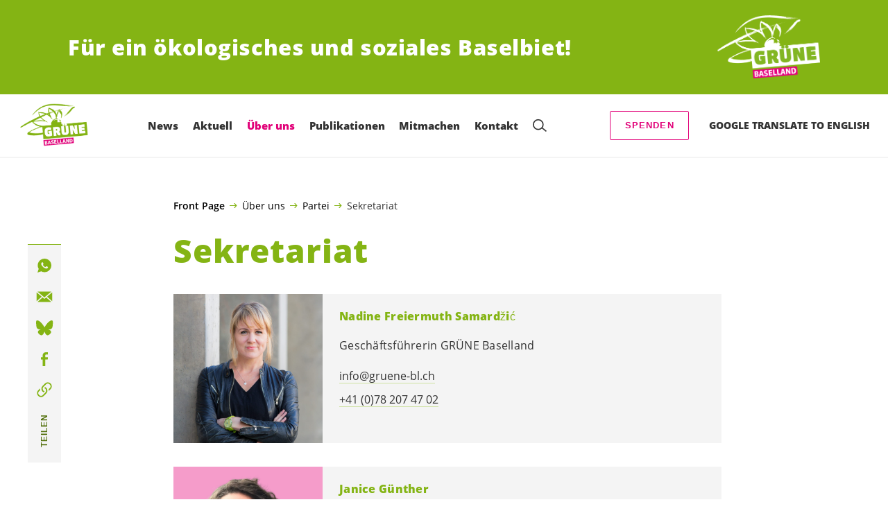

--- FILE ---
content_type: text/html; charset=UTF-8
request_url: https://gruene-bl.ch/personen-2/sekretariat
body_size: 21129
content:

	<!doctype html>
<!--[if lt IE 7]>
<html class="no-js ie ie6 lt-ie9 lt-ie8 lt-ie7" lang="de"> <![endif]-->
<!--[if IE 7]>
<html class="no-js ie ie7 lt-ie9 lt-ie8" lang="de"> <![endif]-->
<!--[if IE 8]>
<html class="no-js ie ie8 lt-ie9" lang="de"> <![endif]-->
<!--[if gt IE 8]><!-->
<html class="no-js" lang="de"> <!--<![endif]-->
<head>
	<meta charset="UTF-8"/>
	<title>
					Sekretariat - GRÜNE Baselland
			</title>
	<script type="text/javascript">
		( function() {
			var html = document.getElementsByTagName( 'html' )[ 0 ];
			html.className = html.className.replace( /(?:^|\s)no-js(?!\S)/g, 'js' );

						if (window.sessionStorage.getItem( 'branding' )) {
				html.classList.add( 'no-branding' );
			}
			window.sessionStorage.setItem( 'branding', true );
		} )();
			</script>
	<meta name="description"
				content="">
	<meta http-equiv="Content-Type" content="text/html; charset=UTF-8"/>
	<meta http-equiv="X-UA-Compatible" content="IE=edge">
	<meta name="viewport" content="width=device-width, initial-scale=1.0">
	<link rel="pingback" href="https://gruene-bl.ch/xmlrpc.php"/>
	<link rel="preload" href="https://gruene-bl.ch/wp-content/themes/les-verts/static/fonts/open-sans/open-sans-v15-latin-regular.woff2" as="font"
				type="font/woff2" crossorigin>
	<link rel="preload" href="https://gruene-bl.ch/wp-content/themes/les-verts/static/fonts/open-sans/open-sans-v15-latin-600.woff2" as="font"
				type="font/woff2" crossorigin>
	<link rel="preload" href="https://gruene-bl.ch/wp-content/themes/les-verts/static/fonts/open-sans/open-sans-v15-latin-800.woff2" as="font"
				type="font/woff2" crossorigin>
		<!--[if lt IE 9]>
	<script src="//cdnjs.cloudflare.com/ajax/libs/html5shiv/3.7.3/html5shiv.min.js"></script>
	<![endif]-->

	<meta name='robots' content='index, follow, max-image-preview:large, max-snippet:-1, max-video-preview:-1' />
	<style>img:is([sizes="auto" i], [sizes^="auto," i]) { contain-intrinsic-size: 3000px 1500px }</style>
	
	<!-- This site is optimized with the Yoast SEO plugin v26.3 - https://yoast.com/wordpress/plugins/seo/ -->
	<link rel="canonical" href="https://gruene-bl.ch/personen-2/sekretariat" />
	<meta property="og:locale" content="de_DE" />
	<meta property="og:type" content="article" />
	<meta property="og:title" content="Sekretariat - GRÜNE Baselland" />
	<meta property="og:url" content="https://gruene-bl.ch/personen-2/sekretariat" />
	<meta property="og:site_name" content="GRÜNE Baselland" />
	<meta property="article:publisher" content="https://www.facebook.com/gruene.bl" />
	<meta property="article:modified_time" content="2025-10-07T09:04:42+00:00" />
	<meta property="og:image" content="https://gruene-bl.ch/wp-content/uploads/sites/2/2021/09/Logo-Gruene-BL-790x0-c-default.png" />
	<meta property="og:image:width" content="790" />
	<meta property="og:image:height" content="410" />
	<meta property="og:image:type" content="image/png" />
	<meta name="twitter:card" content="summary_large_image" />
	<meta name="twitter:site" content="@grueneBL" />
	<meta name="twitter:label1" content="Geschätzte Lesezeit" />
	<meta name="twitter:data1" content="1 Minute" />
	<script type="application/ld+json" class="yoast-schema-graph">{"@context":"https://schema.org","@graph":[{"@type":"WebPage","@id":"https://gruene-bl.ch/personen-2/sekretariat","url":"https://gruene-bl.ch/personen-2/sekretariat","name":"Sekretariat - GRÜNE Baselland","isPartOf":{"@id":"https://gruene-bl.ch/#website"},"datePublished":"2023-07-28T16:42:34+00:00","dateModified":"2025-10-07T09:04:42+00:00","breadcrumb":{"@id":"https://gruene-bl.ch/personen-2/sekretariat#breadcrumb"},"inLanguage":"de","potentialAction":[{"@type":"ReadAction","target":["https://gruene-bl.ch/personen-2/sekretariat"]}]},{"@type":"BreadcrumbList","@id":"https://gruene-bl.ch/personen-2/sekretariat#breadcrumb","itemListElement":[{"@type":"ListItem","position":1,"name":"Front Page","item":"https://gruene-bl.ch/"},{"@type":"ListItem","position":2,"name":"Über uns","item":"https://gruene-bl.ch/positionen#menu-item-359"},{"@type":"ListItem","position":3,"name":"Partei","item":"https://gruene-bl.ch/partei"},{"@type":"ListItem","position":4,"name":"Sekretariat"}]},{"@type":"WebSite","@id":"https://gruene-bl.ch/#website","url":"https://gruene-bl.ch/","name":"GRÜNE Baselland","description":"Für ein ökologisches und soziales Baselbiet!","potentialAction":[{"@type":"SearchAction","target":{"@type":"EntryPoint","urlTemplate":"https://gruene-bl.ch/?s={search_term_string}"},"query-input":{"@type":"PropertyValueSpecification","valueRequired":true,"valueName":"search_term_string"}}],"inLanguage":"de"}]}</script>
	<!-- / Yoast SEO plugin. -->


<style id='classic-theme-styles-inline-css'>
/*! This file is auto-generated */
.wp-block-button__link{color:#fff;background-color:#32373c;border-radius:9999px;box-shadow:none;text-decoration:none;padding:calc(.667em + 2px) calc(1.333em + 2px);font-size:1.125em}.wp-block-file__button{background:#32373c;color:#fff;text-decoration:none}
</style>
<style id='global-styles-inline-css'>
:root{--wp--preset--aspect-ratio--square: 1;--wp--preset--aspect-ratio--4-3: 4/3;--wp--preset--aspect-ratio--3-4: 3/4;--wp--preset--aspect-ratio--3-2: 3/2;--wp--preset--aspect-ratio--2-3: 2/3;--wp--preset--aspect-ratio--16-9: 16/9;--wp--preset--aspect-ratio--9-16: 9/16;--wp--preset--color--black: #000000;--wp--preset--color--cyan-bluish-gray: #abb8c3;--wp--preset--color--white: #ffffff;--wp--preset--color--pale-pink: #f78da7;--wp--preset--color--vivid-red: #cf2e2e;--wp--preset--color--luminous-vivid-orange: #ff6900;--wp--preset--color--luminous-vivid-amber: #fcb900;--wp--preset--color--light-green-cyan: #7bdcb5;--wp--preset--color--vivid-green-cyan: #00d084;--wp--preset--color--pale-cyan-blue: #8ed1fc;--wp--preset--color--vivid-cyan-blue: #0693e3;--wp--preset--color--vivid-purple: #9b51e0;--wp--preset--gradient--vivid-cyan-blue-to-vivid-purple: linear-gradient(135deg,rgba(6,147,227,1) 0%,rgb(155,81,224) 100%);--wp--preset--gradient--light-green-cyan-to-vivid-green-cyan: linear-gradient(135deg,rgb(122,220,180) 0%,rgb(0,208,130) 100%);--wp--preset--gradient--luminous-vivid-amber-to-luminous-vivid-orange: linear-gradient(135deg,rgba(252,185,0,1) 0%,rgba(255,105,0,1) 100%);--wp--preset--gradient--luminous-vivid-orange-to-vivid-red: linear-gradient(135deg,rgba(255,105,0,1) 0%,rgb(207,46,46) 100%);--wp--preset--gradient--very-light-gray-to-cyan-bluish-gray: linear-gradient(135deg,rgb(238,238,238) 0%,rgb(169,184,195) 100%);--wp--preset--gradient--cool-to-warm-spectrum: linear-gradient(135deg,rgb(74,234,220) 0%,rgb(151,120,209) 20%,rgb(207,42,186) 40%,rgb(238,44,130) 60%,rgb(251,105,98) 80%,rgb(254,248,76) 100%);--wp--preset--gradient--blush-light-purple: linear-gradient(135deg,rgb(255,206,236) 0%,rgb(152,150,240) 100%);--wp--preset--gradient--blush-bordeaux: linear-gradient(135deg,rgb(254,205,165) 0%,rgb(254,45,45) 50%,rgb(107,0,62) 100%);--wp--preset--gradient--luminous-dusk: linear-gradient(135deg,rgb(255,203,112) 0%,rgb(199,81,192) 50%,rgb(65,88,208) 100%);--wp--preset--gradient--pale-ocean: linear-gradient(135deg,rgb(255,245,203) 0%,rgb(182,227,212) 50%,rgb(51,167,181) 100%);--wp--preset--gradient--electric-grass: linear-gradient(135deg,rgb(202,248,128) 0%,rgb(113,206,126) 100%);--wp--preset--gradient--midnight: linear-gradient(135deg,rgb(2,3,129) 0%,rgb(40,116,252) 100%);--wp--preset--font-size--small: 13px;--wp--preset--font-size--medium: 20px;--wp--preset--font-size--large: 36px;--wp--preset--font-size--x-large: 42px;--wp--preset--spacing--20: 0.44rem;--wp--preset--spacing--30: 0.67rem;--wp--preset--spacing--40: 1rem;--wp--preset--spacing--50: 1.5rem;--wp--preset--spacing--60: 2.25rem;--wp--preset--spacing--70: 3.38rem;--wp--preset--spacing--80: 5.06rem;--wp--preset--shadow--natural: 6px 6px 9px rgba(0, 0, 0, 0.2);--wp--preset--shadow--deep: 12px 12px 50px rgba(0, 0, 0, 0.4);--wp--preset--shadow--sharp: 6px 6px 0px rgba(0, 0, 0, 0.2);--wp--preset--shadow--outlined: 6px 6px 0px -3px rgba(255, 255, 255, 1), 6px 6px rgba(0, 0, 0, 1);--wp--preset--shadow--crisp: 6px 6px 0px rgba(0, 0, 0, 1);}:where(.is-layout-flex){gap: 0.5em;}:where(.is-layout-grid){gap: 0.5em;}body .is-layout-flex{display: flex;}.is-layout-flex{flex-wrap: wrap;align-items: center;}.is-layout-flex > :is(*, div){margin: 0;}body .is-layout-grid{display: grid;}.is-layout-grid > :is(*, div){margin: 0;}:where(.wp-block-columns.is-layout-flex){gap: 2em;}:where(.wp-block-columns.is-layout-grid){gap: 2em;}:where(.wp-block-post-template.is-layout-flex){gap: 1.25em;}:where(.wp-block-post-template.is-layout-grid){gap: 1.25em;}.has-black-color{color: var(--wp--preset--color--black) !important;}.has-cyan-bluish-gray-color{color: var(--wp--preset--color--cyan-bluish-gray) !important;}.has-white-color{color: var(--wp--preset--color--white) !important;}.has-pale-pink-color{color: var(--wp--preset--color--pale-pink) !important;}.has-vivid-red-color{color: var(--wp--preset--color--vivid-red) !important;}.has-luminous-vivid-orange-color{color: var(--wp--preset--color--luminous-vivid-orange) !important;}.has-luminous-vivid-amber-color{color: var(--wp--preset--color--luminous-vivid-amber) !important;}.has-light-green-cyan-color{color: var(--wp--preset--color--light-green-cyan) !important;}.has-vivid-green-cyan-color{color: var(--wp--preset--color--vivid-green-cyan) !important;}.has-pale-cyan-blue-color{color: var(--wp--preset--color--pale-cyan-blue) !important;}.has-vivid-cyan-blue-color{color: var(--wp--preset--color--vivid-cyan-blue) !important;}.has-vivid-purple-color{color: var(--wp--preset--color--vivid-purple) !important;}.has-black-background-color{background-color: var(--wp--preset--color--black) !important;}.has-cyan-bluish-gray-background-color{background-color: var(--wp--preset--color--cyan-bluish-gray) !important;}.has-white-background-color{background-color: var(--wp--preset--color--white) !important;}.has-pale-pink-background-color{background-color: var(--wp--preset--color--pale-pink) !important;}.has-vivid-red-background-color{background-color: var(--wp--preset--color--vivid-red) !important;}.has-luminous-vivid-orange-background-color{background-color: var(--wp--preset--color--luminous-vivid-orange) !important;}.has-luminous-vivid-amber-background-color{background-color: var(--wp--preset--color--luminous-vivid-amber) !important;}.has-light-green-cyan-background-color{background-color: var(--wp--preset--color--light-green-cyan) !important;}.has-vivid-green-cyan-background-color{background-color: var(--wp--preset--color--vivid-green-cyan) !important;}.has-pale-cyan-blue-background-color{background-color: var(--wp--preset--color--pale-cyan-blue) !important;}.has-vivid-cyan-blue-background-color{background-color: var(--wp--preset--color--vivid-cyan-blue) !important;}.has-vivid-purple-background-color{background-color: var(--wp--preset--color--vivid-purple) !important;}.has-black-border-color{border-color: var(--wp--preset--color--black) !important;}.has-cyan-bluish-gray-border-color{border-color: var(--wp--preset--color--cyan-bluish-gray) !important;}.has-white-border-color{border-color: var(--wp--preset--color--white) !important;}.has-pale-pink-border-color{border-color: var(--wp--preset--color--pale-pink) !important;}.has-vivid-red-border-color{border-color: var(--wp--preset--color--vivid-red) !important;}.has-luminous-vivid-orange-border-color{border-color: var(--wp--preset--color--luminous-vivid-orange) !important;}.has-luminous-vivid-amber-border-color{border-color: var(--wp--preset--color--luminous-vivid-amber) !important;}.has-light-green-cyan-border-color{border-color: var(--wp--preset--color--light-green-cyan) !important;}.has-vivid-green-cyan-border-color{border-color: var(--wp--preset--color--vivid-green-cyan) !important;}.has-pale-cyan-blue-border-color{border-color: var(--wp--preset--color--pale-cyan-blue) !important;}.has-vivid-cyan-blue-border-color{border-color: var(--wp--preset--color--vivid-cyan-blue) !important;}.has-vivid-purple-border-color{border-color: var(--wp--preset--color--vivid-purple) !important;}.has-vivid-cyan-blue-to-vivid-purple-gradient-background{background: var(--wp--preset--gradient--vivid-cyan-blue-to-vivid-purple) !important;}.has-light-green-cyan-to-vivid-green-cyan-gradient-background{background: var(--wp--preset--gradient--light-green-cyan-to-vivid-green-cyan) !important;}.has-luminous-vivid-amber-to-luminous-vivid-orange-gradient-background{background: var(--wp--preset--gradient--luminous-vivid-amber-to-luminous-vivid-orange) !important;}.has-luminous-vivid-orange-to-vivid-red-gradient-background{background: var(--wp--preset--gradient--luminous-vivid-orange-to-vivid-red) !important;}.has-very-light-gray-to-cyan-bluish-gray-gradient-background{background: var(--wp--preset--gradient--very-light-gray-to-cyan-bluish-gray) !important;}.has-cool-to-warm-spectrum-gradient-background{background: var(--wp--preset--gradient--cool-to-warm-spectrum) !important;}.has-blush-light-purple-gradient-background{background: var(--wp--preset--gradient--blush-light-purple) !important;}.has-blush-bordeaux-gradient-background{background: var(--wp--preset--gradient--blush-bordeaux) !important;}.has-luminous-dusk-gradient-background{background: var(--wp--preset--gradient--luminous-dusk) !important;}.has-pale-ocean-gradient-background{background: var(--wp--preset--gradient--pale-ocean) !important;}.has-electric-grass-gradient-background{background: var(--wp--preset--gradient--electric-grass) !important;}.has-midnight-gradient-background{background: var(--wp--preset--gradient--midnight) !important;}.has-small-font-size{font-size: var(--wp--preset--font-size--small) !important;}.has-medium-font-size{font-size: var(--wp--preset--font-size--medium) !important;}.has-large-font-size{font-size: var(--wp--preset--font-size--large) !important;}.has-x-large-font-size{font-size: var(--wp--preset--font-size--x-large) !important;}
:where(.wp-block-post-template.is-layout-flex){gap: 1.25em;}:where(.wp-block-post-template.is-layout-grid){gap: 1.25em;}
:where(.wp-block-columns.is-layout-flex){gap: 2em;}:where(.wp-block-columns.is-layout-grid){gap: 2em;}
:root :where(.wp-block-pullquote){font-size: 1.5em;line-height: 1.6;}
</style>
<link rel='stylesheet' id='dashicons-css' href='https://gruene-bl.ch/wp-includes/css/dashicons.min.css?ver=6.8.3' media='all' />
<link rel='stylesheet' id='admin-bar-css' href='https://gruene-bl.ch/wp-includes/css/admin-bar.min.css?ver=6.8.3' media='all' />
<style id='admin-bar-inline-css'>
#wp-admin-bar-my-sites-search.hide-if-no-js {
	display: none;
}
#wp-admin-bar-my-sites-search label[for="my-sites-search-text"] {
	clip: rect(1px, 1px, 1px, 1px);
	position: absolute !important;
	height: 1px;
	width: 1px;
	overflow: hidden;
}
#wp-admin-bar-my-sites-search {
	height: 38px;
}
#wp-admin-bar-my-sites-search .ab-item {
	height: 34px;
}
#wp-admin-bar-my-sites-search input {
	padding: 0 2px;
	width: 95%;
	width: calc( 100% - 4px );
}
	
</style>
<link rel='stylesheet' id='lesverts-screen-css' href='https://gruene-bl.ch/wp-content/themes/les-verts/static/style.min.css?ver=0.42.0' media='all' />
<link rel='stylesheet' id='searchwp-forms-css' href='https://gruene-bl.ch/wp-content/plugins/searchwp/assets/css/frontend/search-forms.min.css?ver=4.5.5' media='all' />
<link rel="https://api.w.org/" href="https://gruene-bl.ch/wp-json/" /><link rel="alternate" title="JSON" type="application/json" href="https://gruene-bl.ch/wp-json/wp/v2/pages/7179" /><link rel="EditURI" type="application/rsd+xml" title="RSD" href="https://gruene-bl.ch/xmlrpc.php?rsd" />
<meta name="generator" content="WordPress 6.8.3" />
<link rel='shortlink' href='https://gruene-bl.ch/?p=7179' />
<meta name="tec-api-version" content="v1"><meta name="tec-api-origin" content="https://gruene-bl.ch"><link rel="alternate" href="https://gruene-bl.ch/wp-json/tribe/events/v1/" /><link rel="icon" href="https://gruene-bl.ch/wp-content/uploads/sites/2/2021/09/cropped-82193778_3156760231018569_7427382095678275584_n-790x0-c-default.jpg" sizes="32x32" />
<link rel="icon" href="https://gruene-bl.ch/wp-content/uploads/sites/2/2021/09/cropped-82193778_3156760231018569_7427382095678275584_n-790x0-c-default.jpg" sizes="192x192" />
<link rel="apple-touch-icon" href="https://gruene-bl.ch/wp-content/uploads/sites/2/2021/09/cropped-82193778_3156760231018569_7427382095678275584_n-790x0-c-default.jpg" />
<meta name="msapplication-TileImage" content="https://gruene-bl.ch/wp-content/uploads/sites/2/2021/09/cropped-82193778_3156760231018569_7427382095678275584_n-790x0-c-default.jpg" />

			</head>

<body class="wp-singular page-template-default page page-id-7179 page-child parent-pageid-3894 wp-theme-les-verts tribe-no-js page-template-les-verts lang-de_DE">
<div class="m-skip-link">
	<a href="#main-content" 	class="a-link-button a-link-button--white" >
	Zum Hauptinhalt springen
	</a>
</div>

<div class="page ">
	<header class="o-header">
	<div class="o-header__display">
					<div class="o-header__branding">
				<section class="m-branding" role="banner">
	<div class="m-branding__wrapper">
		<div class="m-branding__row">
			<h1 class="m-branding__title">
									<span class="m-branding__unbreakeable">Für ein ökologisches und soziales Baselbiet!</span>
							</h1>
							<a class="m-branding__logo"
					 href="https://gruene-bl.ch"
					 title="Startseite">
					<img class="a-logo" alt="Logo" src="https://gruene-bl.ch/wp-content/uploads/sites/2/2017/10/LOGO_GRUENE_BL_NEG-790x0-c-default.png" srcset="https://gruene-bl.ch/wp-content/uploads/sites/2/2017/10/LOGO_GRUENE_BL_NEG-150x0-c-default.png 150w, https://gruene-bl.ch/wp-content/uploads/sites/2/2017/10/LOGO_GRUENE_BL_NEG-444x0-c-default.png 444w, https://gruene-bl.ch/wp-content/uploads/sites/2/2017/10/LOGO_GRUENE_BL_NEG-790x0-c-default.png 790w, https://gruene-bl.ch/wp-content/uploads/sites/2/2017/10/LOGO_GRUENE_BL_NEG-1200x0-c-default.png 1200w, https://gruene-bl.ch/wp-content/uploads/sites/2/2017/10/LOGO_GRUENE_BL_NEG-2560x0-c-default.png 2560w" data-srcset="https://gruene-bl.ch/wp-content/uploads/sites/2/2017/10/LOGO_GRUENE_BL_NEG-150x0-c-default.png 150w, https://gruene-bl.ch/wp-content/uploads/sites/2/2017/10/LOGO_GRUENE_BL_NEG-444x0-c-default.png 444w, https://gruene-bl.ch/wp-content/uploads/sites/2/2017/10/LOGO_GRUENE_BL_NEG-790x0-c-default.png 790w, https://gruene-bl.ch/wp-content/uploads/sites/2/2017/10/LOGO_GRUENE_BL_NEG-1200x0-c-default.png 1200w, https://gruene-bl.ch/wp-content/uploads/sites/2/2017/10/LOGO_GRUENE_BL_NEG-2560x0-c-default.png 2560w" sizes="100vw" loading="lazy" data-focal-point="center">
				</a>
					</div>
	</div>
</section>
			</div>
				<div class="o-header__menu">
			<div class="m-menu">
					<a class="m-menu__logo" href="https://gruene-bl.ch" title="Startseite">
			<span class="screen-reader-text">Startseite</span>
			<img class="a-logo" alt="Logo" src="https://gruene-bl.ch/wp-content/uploads/sites/2/2021/09/LOGO_GRUENE_BL-790x0-c-default.png" srcset="https://gruene-bl.ch/wp-content/uploads/sites/2/2021/09/LOGO_GRUENE_BL-150x0-c-default.png 150w, https://gruene-bl.ch/wp-content/uploads/sites/2/2021/09/LOGO_GRUENE_BL-444x0-c-default.png 444w, https://gruene-bl.ch/wp-content/uploads/sites/2/2021/09/LOGO_GRUENE_BL-790x0-c-default.png 790w, https://gruene-bl.ch/wp-content/uploads/sites/2/2021/09/LOGO_GRUENE_BL-1200x0-c-default.png 1200w, https://gruene-bl.ch/wp-content/uploads/sites/2/2021/09/LOGO_GRUENE_BL-2560x0-c-default.png 2560w" data-srcset="https://gruene-bl.ch/wp-content/uploads/sites/2/2021/09/LOGO_GRUENE_BL-150x0-c-default.png 150w, https://gruene-bl.ch/wp-content/uploads/sites/2/2021/09/LOGO_GRUENE_BL-444x0-c-default.png 444w, https://gruene-bl.ch/wp-content/uploads/sites/2/2021/09/LOGO_GRUENE_BL-790x0-c-default.png 790w, https://gruene-bl.ch/wp-content/uploads/sites/2/2021/09/LOGO_GRUENE_BL-1200x0-c-default.png 1200w, https://gruene-bl.ch/wp-content/uploads/sites/2/2021/09/LOGO_GRUENE_BL-2560x0-c-default.png 2560w" sizes="100vw" loading="lazy" data-focal-point="center">
		</a>
		<nav class="m-menu__nav">
					<div class="m-menu__hamburger">
				<button class="a-hamburger"
				aria-label="Navigation anzeigen"
				accesskey="1"
				type="button"
				aria-haspopup="true"
				aria-expanded="false"
				aria-controls="menu-0">
  <span class="a-hamburger__box">
    <span class="a-hamburger__inner"></span>
  </span>
</button>
			</div>
			<ul class="m-menu__nav-list" role="menubar" id="menu-0"
					aria-label="Hauptnavigation">
									<li class="m-menu__nav-item" role="none">
						<a
							class="m-menu__nav-link m-menu__nav-link--js-hook m-menu__nav-link--5605 m-menu__nav-link--parent"
							href="https://gruene-bl.ch/blog/category/news" role="menuitem" tabindex="0" accesskey="1"							aria-haspopup="menu" aria-expanded="false" main="false"							>News</a>
													<ul class="m-menu__submenu " role="menu"
		aria-label="Untermenü">
			<li class="m-menu__submenu__section" role="none">
			<div class="a-submenu">
			<a class="a-submenu__title "
			 href="https://gruene-bl.ch/newsletter-abonnieren"  role="menuitem">Newsletter abonnieren</a>
		<ul class="a-submenu__list">
					</ul>
	</div>
		</li>
			<li class="m-menu__submenu__section" role="none">
			<div class="a-submenu">
			<a class="a-submenu__title "
			 href="https://gruene-bl.ch/alle-bisherigen-newsletter"  role="menuitem">Alle bisherigen Newsletter</a>
		<ul class="a-submenu__list">
					</ul>
	</div>
		</li>
		<li class="m-menu__submenu__close-wrapper" role="none">
		<button class="m-menu__submenu__close"
						aria-label="Untermenü schliessen">
			<svg role="img">
				<title>Symbol Schließen</title>
				<use xlink:href="#close"></use>
			</svg>
		</button>
	</li>
</ul>
											</li>
									<li class="m-menu__nav-item" role="none">
						<a
							class="m-menu__nav-link m-menu__nav-link--js-hook m-menu__nav-link--358 m-menu__nav-link--parent"
							href="https://gruene-bl.ch/kampagnen" role="menuitem" 							aria-haspopup="menu" aria-expanded="false" main="false"							>Aktuell</a>
													<ul class="m-menu__submenu " role="menu"
		aria-label="Untermenü">
			<li class="m-menu__submenu__section" role="none">
			<div class="a-submenu">
			<a class="a-submenu__title "
			 href="https://gruene-bl.ch/abstimmungen"  role="menuitem">Abstimmungen &#038; Wahlen</a>
		<ul class="a-submenu__list">
							<li class="a-submenu__item">
					<a
						class="a-submenu__link "
						href="https://gruene-bl.ch/wahlanleitung-in-drei-sprachen"  role="menuitem">Wahlanleitung in drei Sprachen!</a>
				</li>
					</ul>
	</div>
		</li>
			<li class="m-menu__submenu__section" role="none">
			<div class="a-submenu">
			<a class="a-submenu__title "
			 href="https://gruene-bl.ch/mitmachen"  role="menuitem">Sammeln</a>
		<ul class="a-submenu__list">
							<li class="a-submenu__item">
					<a
						class="a-submenu__link "
						href="https://gruene-bl.ch/familienzeit-initiative"  role="menuitem">Familienzeit-Initiative</a>
				</li>
							<li class="a-submenu__item">
					<a
						class="a-submenu__link "
						href="https://gruene-bl.ch/solarinitiative-unterschreiben"  role="menuitem">Solarinitiative</a>
				</li>
							<li class="a-submenu__item">
					<a
						class="a-submenu__link "
						href="https://gruene-bl.ch/finanzplatzinitiative"  role="menuitem">Finanzplatzinitiative</a>
				</li>
							<li class="a-submenu__item">
					<a
						class="a-submenu__link "
						href="https://gruene-bl.ch/blog/unterschriftensammlungen/u-abo-initiative"  role="menuitem">U-Abo Initiative</a>
				</li>
							<li class="a-submenu__item">
					<a
						class="a-submenu__link "
						href="https://gruene-bl.ch/konzernverantwortungsinitiative"  role="menuitem">Konzernverantwortungsinitiative</a>
				</li>
					</ul>
	</div>
		</li>
			<li class="m-menu__submenu__section" role="none">
			<div class="a-submenu">
			<a class="a-submenu__title "
			 href="https://gruene-bl.ch/events"  role="menuitem">Veranstaltungen</a>
		<ul class="a-submenu__list">
							<li class="a-submenu__item">
					<a
						class="a-submenu__link "
						href="https://gruene-bl.ch/event/mitgliederversammlung-gruene-bl-und-neujahrsapero"  role="menuitem">11. Januar: Mitgliederversammlung&#038;Neujahrsapéro</a>
				</li>
							<li class="a-submenu__item">
					<a
						class="a-submenu__link "
						href="https://gruene-bl.ch/events"  role="menuitem">Aktuelle Veranstaltungen</a>
				</li>
							<li class="a-submenu__item">
					<a
						class="a-submenu__link "
						href="https://gruene-bl.ch/gesamte-jahresplanung"  role="menuitem">Gesamte Jahresplanung 2025</a>
				</li>
					</ul>
	</div>
		</li>
		<li class="m-menu__submenu__close-wrapper" role="none">
		<button class="m-menu__submenu__close"
						aria-label="Untermenü schliessen">
			<svg role="img">
				<title>Symbol Schließen</title>
				<use xlink:href="#close"></use>
			</svg>
		</button>
	</li>
</ul>
											</li>
									<li class="m-menu__nav-item" role="none">
						<a
							class="m-menu__nav-link m-menu__nav-link--js-hook m-menu__nav-link--359 m-menu__nav-link--parent m-menu__nav-link--active"
							href="https://gruene-bl.ch/positionen" role="menuitem" 							aria-haspopup="menu" aria-expanded="false" main="false"							>Über uns</a>
													<ul class="m-menu__submenu " role="menu"
		aria-label="Untermenü">
			<li class="m-menu__submenu__section" role="none">
			<div class="a-submenu">
			<a class="a-submenu__title a-submenu__title--active"
			 href="https://gruene-bl.ch/partei"  role="menuitem">Partei</a>
		<ul class="a-submenu__list">
							<li class="a-submenu__item">
					<a
						class="a-submenu__link "
						href="https://gruene-bl.ch/partei/portraet"  role="menuitem">Porträt</a>
				</li>
							<li class="a-submenu__item">
					<a
						class="a-submenu__link "
						href="https://gruene-bl.ch/partei/statuten"  role="menuitem">Statuten</a>
				</li>
							<li class="a-submenu__item">
					<a
						class="a-submenu__link "
						href="https://gruene-bl.ch/personen-2/geschaeftsleitung"  role="menuitem">Geschäftsleitung</a>
				</li>
							<li class="a-submenu__item">
					<a
						class="a-submenu__link "
						href="https://gruene-bl.ch/personen-2/vorstand"  role="menuitem">Vorstand</a>
				</li>
							<li class="a-submenu__item">
					<a
						class="a-submenu__link "
						href="https://gruene-bl.ch/arbeitsgruppen"  role="menuitem">Arbeitsgruppen</a>
				</li>
							<li class="a-submenu__item">
					<a
						class="a-submenu__link a-submenu__link--active"
						href="https://gruene-bl.ch/personen-2/sekretariat"  role="menuitem">Sekretariat</a>
				</li>
							<li class="a-submenu__item">
					<a
						class="a-submenu__link "
						href="https://gruene-bl.ch/partei/geschichte-jahresberichte"  role="menuitem">Geschichte</a>
				</li>
					</ul>
	</div>
		</li>
			<li class="m-menu__submenu__section" role="none">
			<div class="a-submenu">
			<a class="a-submenu__title "
			 href="https://gruene-bl.ch/personen-2/landrat"  role="menuitem">Mandate</a>
		<ul class="a-submenu__list">
							<li class="a-submenu__item">
					<a
						class="a-submenu__link "
						href="https://gruene-bl.ch/personen-2/landrat"  role="menuitem">Landrat</a>
				</li>
							<li class="a-submenu__item">
					<a
						class="a-submenu__link "
						href="https://gruene-bl.ch/personen-2/regierungsrat"  role="menuitem">Regierungsrat</a>
				</li>
							<li class="a-submenu__item">
					<a
						class="a-submenu__link "
						href="https://gruene-bl.ch/nationalrat"  role="menuitem">Nationalrat</a>
				</li>
							<li class="a-submenu__item">
					<a
						class="a-submenu__link "
						href="https://gruene-bl.ch/staenderat"  role="menuitem">Ständerat</a>
				</li>
							<li class="a-submenu__item">
					<a
						class="a-submenu__link "
						href="https://gruene-bl.ch/personen-2/gericht"  role="menuitem">Gerichte</a>
				</li>
							<li class="a-submenu__item">
					<a
						class="a-submenu__link "
						href="https://gruene-bl.ch/personen-2/schulrat"  role="menuitem">Bildungsrat &#038; Schulrat</a>
				</li>
							<li class="a-submenu__item">
					<a
						class="a-submenu__link "
						href="https://gruene-bl.ch/beitragsreglemente"  role="menuitem">Beitragsreglemente</a>
				</li>
					</ul>
	</div>
		</li>
			<li class="m-menu__submenu__section" role="none">
			<div class="a-submenu">
			<a class="a-submenu__title "
			 href="https://gruene-bl.ch/ortssektionen-partner"  role="menuitem">Ortssektionen &#038; Partner</a>
		<ul class="a-submenu__list">
							<li class="a-submenu__item">
					<a
						class="a-submenu__link "
						href="https://gruene-allschwil.ch/" target="_blank" rel="noopener" role="menuitem">GRÜNE Allschwil Schönenbuch</a>
				</li>
							<li class="a-submenu__item">
					<a
						class="a-submenu__link "
						href="https://gruenebinningen.ch/" target="_blank" rel="noopener" role="menuitem">GRÜNE Binningen</a>
				</li>
							<li class="a-submenu__item">
					<a
						class="a-submenu__link "
						href="https://gruenebirsfelden.ch/" target="_blank" rel="noopener" role="menuitem">GRÜNE Birsfelden</a>
				</li>
							<li class="a-submenu__item">
					<a
						class="a-submenu__link "
						href="https://gruenegelterkinden.ch/" target="_blank" rel="noopener" role="menuitem">GRÜNE Gelterkinden</a>
				</li>
							<li class="a-submenu__item">
					<a
						class="a-submenu__link "
						href="https://gruenelaufen.ch/" target="_blank" rel="noopener" role="menuitem">GRÜNE Laufen</a>
				</li>
							<li class="a-submenu__item">
					<a
						class="a-submenu__link "
						href="https://gruenemuttenz.ch/" target="_blank" rel="noopener" role="menuitem">GRÜNE Muttenz</a>
				</li>
							<li class="a-submenu__item">
					<a
						class="a-submenu__link "
						href="https://grueneleimental.ch/" target="_blank" rel="noopener" role="menuitem">GRÜNE Leimental</a>
				</li>
							<li class="a-submenu__item">
					<a
						class="a-submenu__link "
						href="https://gruene-reinach-aesch-pfeffingen.ch" target="_blank" rel="noopener" role="menuitem">GRÜNE Reinach-Aesch-Pfeffingen</a>
				</li>
							<li class="a-submenu__item">
					<a
						class="a-submenu__link "
						href="https://grueneliestal.ch/" target="_blank" rel="noopener" role="menuitem">GRÜNE Liestal</a>
				</li>
							<li class="a-submenu__item">
					<a
						class="a-submenu__link "
						href="https://gruenesissach.ch/" target="_blank" rel="noopener" role="menuitem">GRÜNE Sissach</a>
				</li>
							<li class="a-submenu__item">
					<a
						class="a-submenu__link "
						href="https://gruenemuenchenstein.ch/" target="_blank" rel="noopener" role="menuitem">GRÜNE Münchenstein</a>
				</li>
							<li class="a-submenu__item">
					<a
						class="a-submenu__link "
						href="https://gruene-bl.ch/gruene-waldenburg"  role="menuitem">GRÜNE Waldenburg</a>
				</li>
							<li class="a-submenu__item">
					<a
						class="a-submenu__link "
						href="https://www.frischluft-partei.ch/" target="_blank" rel="noopener" role="menuitem">Frischluft Arlesheim</a>
				</li>
							<li class="a-submenu__item">
					<a
						class="a-submenu__link "
						href="https://unabhaengigepratteln.ch/index.html" target="_blank" rel="noopener" role="menuitem">Unabhängige Pratteln</a>
				</li>
					</ul>
	</div>
		</li>
		<li class="m-menu__submenu__close-wrapper" role="none">
		<button class="m-menu__submenu__close"
						aria-label="Untermenü schliessen">
			<svg role="img">
				<title>Symbol Schließen</title>
				<use xlink:href="#close"></use>
			</svg>
		</button>
	</li>
</ul>
											</li>
									<li class="m-menu__nav-item" role="none">
						<a
							class="m-menu__nav-link m-menu__nav-link--js-hook m-menu__nav-link--361 m-menu__nav-link--parent"
							href="https://gruene-bl.ch/aktuell" role="menuitem" 							aria-haspopup="menu" aria-expanded="false" main="false"							>Publikationen</a>
													<ul class="m-menu__submenu " role="menu"
		aria-label="Untermenü">
			<li class="m-menu__submenu__section" role="none">
			<div class="a-submenu">
			<a class="a-submenu__title "
			 href="https://gruene-bl.ch/kanton/blog/category/medien"  role="menuitem">Medien</a>
		<ul class="a-submenu__list">
							<li class="a-submenu__item">
					<a
						class="a-submenu__link "
						href="https://gruene-bl.ch/blog/category/medien"  role="menuitem">Medienmitteilungen</a>
				</li>
					</ul>
	</div>
		</li>
			<li class="m-menu__submenu__section" role="none">
			<div class="a-submenu">
			<a class="a-submenu__title "
			 href="https://gruene-bl.ch/kanton/blog/category/vorstoesse"  role="menuitem">Kantonale Politik</a>
		<ul class="a-submenu__list">
							<li class="a-submenu__item">
					<a
						class="a-submenu__link "
						href="https://gruene-bl.ch/blog/category/vorstoesse"  role="menuitem">Vorstösse</a>
				</li>
							<li class="a-submenu__item">
					<a
						class="a-submenu__link "
						href="https://gruene-bl.ch/blog/category/positionspapiere"  role="menuitem">Positionspapiere</a>
				</li>
							<li class="a-submenu__item">
					<a
						class="a-submenu__link "
						href="https://gruene-bl.ch/blog/category/stellungnahmen"  role="menuitem">Stellungnahmen</a>
				</li>
					</ul>
	</div>
		</li>
			<li class="m-menu__submenu__section" role="none">
			<div class="a-submenu">
			<a class="a-submenu__title "
			 href="https://gruene-bl.ch/publikationen/gruenwaerts"  role="menuitem">Grünwärts</a>
		<ul class="a-submenu__list">
							<li class="a-submenu__item">
					<a
						class="a-submenu__link "
						href="https://gruene-bl.ch/publikationen/gruenwaerts"  role="menuitem">Alle Ausgaben</a>
				</li>
					</ul>
	</div>
		</li>
		<li class="m-menu__submenu__close-wrapper" role="none">
		<button class="m-menu__submenu__close"
						aria-label="Untermenü schliessen">
			<svg role="img">
				<title>Symbol Schließen</title>
				<use xlink:href="#close"></use>
			</svg>
		</button>
	</li>
</ul>
											</li>
									<li class="m-menu__nav-item" role="none">
						<a
							class="m-menu__nav-link m-menu__nav-link--js-hook m-menu__nav-link--4945 m-menu__nav-link--parent"
							href="https://gruene-bl.ch/mitmachen-2" role="menuitem" 							aria-haspopup="menu" aria-expanded="false" main="false"							>Mitmachen</a>
													<ul class="m-menu__submenu " role="menu"
		aria-label="Untermenü">
			<li class="m-menu__submenu__section" role="none">
			<div class="a-submenu">
			<a class="a-submenu__title "
			 href="https://gruene-bl.ch/mitglied-werden"  role="menuitem">Mitglied werden</a>
		<ul class="a-submenu__list">
							<li class="a-submenu__item">
					<a
						class="a-submenu__link "
						href="https://gruene-bl.ch/dein-gruenes-t-shirt-bestellen"  role="menuitem">Dein GRÜNES T-Shirt bestellen!</a>
				</li>
							<li class="a-submenu__item">
					<a
						class="a-submenu__link "
						href="https://gruene-bl.ch/mitgliederjahr-2024"  role="menuitem">Mitgliederjahr 2024 lebt weiter!</a>
				</li>
					</ul>
	</div>
		</li>
			<li class="m-menu__submenu__section" role="none">
			<div class="a-submenu">
			<a class="a-submenu__title "
			 href="https://gruene.ch/allgemein/avanti-verdi" target="_blank" rel="noopener" role="menuitem">Avanti Verdi</a>
		<ul class="a-submenu__list">
					</ul>
	</div>
		</li>
			<li class="m-menu__submenu__section" role="none">
			<div class="a-submenu">
			<a class="a-submenu__title "
			 href="https://gruene-bl.ch/spenden"  role="menuitem">Spenden</a>
		<ul class="a-submenu__list">
					</ul>
	</div>
		</li>
			<li class="m-menu__submenu__section" role="none">
			<div class="a-submenu">
			<a class="a-submenu__title "
			 href="https://gruene-bl.ch/gruenwaerts-abonnieren"  role="menuitem">Grünwärts abonnieren</a>
		<ul class="a-submenu__list">
					</ul>
	</div>
		</li>
			<li class="m-menu__submenu__section" role="none">
			<div class="a-submenu">
			<a class="a-submenu__title "
			 href="https://gruene-bl.ch/pro-wind-nordwestschweiz"  role="menuitem">Pro Wind Nordwestschweiz</a>
		<ul class="a-submenu__list">
					</ul>
	</div>
		</li>
		<li class="m-menu__submenu__close-wrapper" role="none">
		<button class="m-menu__submenu__close"
						aria-label="Untermenü schliessen">
			<svg role="img">
				<title>Symbol Schließen</title>
				<use xlink:href="#close"></use>
			</svg>
		</button>
	</li>
</ul>
											</li>
									<li class="m-menu__nav-item" role="none">
						<a
							class="m-menu__nav-link m-menu__nav-link--js-hook m-menu__nav-link--4896"
							href="http://gruene-bl.ch/kontakt" role="menuitem" 														>Kontakt</a>
											</li>
													<li class="m-menu__nav-item" role="none">
						<div class="a-search a-search--covering">
	<form role="search" method="get" class="a-search__form" action="https://gruene-bl.ch" autocomplete="off">		<div>
						<label class="screen-reader-text" for="s-1">Suche nach:</label>
			<input class="a-search__field" type="text" value="" name="s" id="s-1" placeholder="Suche">
			<label class="a-search__submit-label">
				<input class="a-search__submit" type="submit" value="Suchen">
				<svg class="a-search__icon" aria-hidden="true">
					<title>Suchen</title>
					<use xlink:href="#glass"> </use>
				</svg>
			</label>
		</div>
	</form>
</div>
					</li>
							</ul>
			</nav>
		<div class="m-menu__right">
		<div class="m-menu__cta">
															<div class="m-menu__nav-item">
						<a href="https://gruene-bl.ch/spenden/"
			 class="a-button a-button--outline a-button--secondary m-menu__nav-link--js-hook m-menu__nav-link--5224"  >Spenden</a>
									</div>
					</div>
					<div class="m-menu__language-nav">
				<ul class="m-menu__language-nav-list" role="menubar"
						aria-label="Sprachnavigation">
											<li class="m-menu__language-nav-item">
							<a class="m-menu__language-nav-link "
								 href="https://translate.google.com/translate?js=n&sl=auto&tl=en&u=https://gruene-bl.ch" role="menuitem">Google Translate to English</a>
						</li>
									</ul>
			</div>
			</div>
	</div>
		</div>
	</div>
	<div class="o-header__shadow" aria-hidden="true">
					<section class="m-branding" role="banner">
	<div class="m-branding__wrapper">
		<div class="m-branding__row">
			<h1 class="m-branding__title">
									<span class="m-branding__unbreakeable">Für ein ökologisches und soziales Baselbiet!</span>
							</h1>
							<a class="m-branding__logo"
					 href="https://gruene-bl.ch"
					 title="Startseite">
					<img class="a-logo" alt="Logo" src="https://gruene-bl.ch/wp-content/uploads/sites/2/2017/10/LOGO_GRUENE_BL_NEG-790x0-c-default.png" srcset="https://gruene-bl.ch/wp-content/uploads/sites/2/2017/10/LOGO_GRUENE_BL_NEG-150x0-c-default.png 150w, https://gruene-bl.ch/wp-content/uploads/sites/2/2017/10/LOGO_GRUENE_BL_NEG-444x0-c-default.png 444w, https://gruene-bl.ch/wp-content/uploads/sites/2/2017/10/LOGO_GRUENE_BL_NEG-790x0-c-default.png 790w, https://gruene-bl.ch/wp-content/uploads/sites/2/2017/10/LOGO_GRUENE_BL_NEG-1200x0-c-default.png 1200w, https://gruene-bl.ch/wp-content/uploads/sites/2/2017/10/LOGO_GRUENE_BL_NEG-2560x0-c-default.png 2560w" data-srcset="https://gruene-bl.ch/wp-content/uploads/sites/2/2017/10/LOGO_GRUENE_BL_NEG-150x0-c-default.png 150w, https://gruene-bl.ch/wp-content/uploads/sites/2/2017/10/LOGO_GRUENE_BL_NEG-444x0-c-default.png 444w, https://gruene-bl.ch/wp-content/uploads/sites/2/2017/10/LOGO_GRUENE_BL_NEG-790x0-c-default.png 790w, https://gruene-bl.ch/wp-content/uploads/sites/2/2017/10/LOGO_GRUENE_BL_NEG-1200x0-c-default.png 1200w, https://gruene-bl.ch/wp-content/uploads/sites/2/2017/10/LOGO_GRUENE_BL_NEG-2560x0-c-default.png 2560w" sizes="100vw" loading="lazy" data-focal-point="center">
				</a>
					</div>
	</div>
</section>
				<div class="m-menu">
		<nav class="m-menu__nav m-menu__nav--no-menu-right">
			</nav>
	</div>
	</div>
</header>

	<main class="page__main">
					<article class="page__grid">
				<div class="page__content">
			<header class="page__header-wrapper">
				<div class="page__header">
					<div class="page__breadcrumbs">
							<div class="a-breadcrumbs">
		<div><span><a href="https://gruene-bl.ch/">Front Page</a></span>  <span><a href="https://gruene-bl.ch/positionen#menu-item-359">Über uns</a></span>  <span><a class="breadcrumb_second_last" href="https://gruene-bl.ch/partei">Partei</a></span>  <span class="breadcrumb_last" aria-current="page">Sekretariat</span></div>
	</div>
					</div>
					<a id="main-content" aria-hidden="true" tabindex="-1" class="m-skip-link__target"></a>
					<h1>Sekretariat</h1>
									</div>
			</header>

								<div class="page__person">
		

<article class="m-person">
	<div class="m-person__main">
		<div class="m-person__image">
			<div class="m-person__image-aspect-ratio-box">
					<figure class="a-image a-image--cover">
	
				<noscript>			<img src="https://gruene-bl.ch/wp-content/uploads/sites/2/2021/09/Freiermuth-Samardzic_IDM_IMG_0437-e1581453862500-1-790x0-c-default.jpg" srcset="https://gruene-bl.ch/wp-content/uploads/sites/2/2021/09/Freiermuth-Samardzic_IDM_IMG_0437-e1581453862500-1-150x0-c-default.jpg 150w, https://gruene-bl.ch/wp-content/uploads/sites/2/2021/09/Freiermuth-Samardzic_IDM_IMG_0437-e1581453862500-400x0-c-default.jpg 400w, https://gruene-bl.ch/wp-content/uploads/sites/2/2021/09/Freiermuth-Samardzic_IDM_IMG_0437-e1581453862500-1-790x0-c-default.jpg 790w, https://gruene-bl.ch/wp-content/uploads/sites/2/2021/09/Freiermuth-Samardzic_IDM_IMG_0437-e1581453862500-1024x0-c-default.jpg 1024w, https://gruene-bl.ch/wp-content/uploads/sites/2/2021/09/Freiermuth-Samardzic_IDM_IMG_0437-e1581453862500-1-1200x0-c-default.jpg 1200w, https://gruene-bl.ch/wp-content/uploads/sites/2/2021/09/Freiermuth-Samardzic_IDM_IMG_0437-e1581453862500-1-2560x0-c-default.jpg 2560w" data-srcset="https://gruene-bl.ch/wp-content/uploads/sites/2/2021/09/Freiermuth-Samardzic_IDM_IMG_0437-e1581453862500-1-150x0-c-default.jpg 150w, https://gruene-bl.ch/wp-content/uploads/sites/2/2021/09/Freiermuth-Samardzic_IDM_IMG_0437-e1581453862500-400x0-c-default.jpg 400w, https://gruene-bl.ch/wp-content/uploads/sites/2/2021/09/Freiermuth-Samardzic_IDM_IMG_0437-e1581453862500-1-790x0-c-default.jpg 790w, https://gruene-bl.ch/wp-content/uploads/sites/2/2021/09/Freiermuth-Samardzic_IDM_IMG_0437-e1581453862500-1024x0-c-default.jpg 1024w, https://gruene-bl.ch/wp-content/uploads/sites/2/2021/09/Freiermuth-Samardzic_IDM_IMG_0437-e1581453862500-1-1200x0-c-default.jpg 1200w, https://gruene-bl.ch/wp-content/uploads/sites/2/2021/09/Freiermuth-Samardzic_IDM_IMG_0437-e1581453862500-1-2560x0-c-default.jpg 2560w" sizes="100vw" loading="lazy" data-focal-point="top-center"
				class="a-image__image a-image__image--fp a-image__image--fp-top-center"
				alt=""
			>
		</noscript>
		<div class="a-image__lazy-wrapper">
			<img src="https://gruene-bl.ch/wp-content/uploads/sites/2/2021/09/Freiermuth-Samardzic_IDM_IMG_0437-e1581453862500-1-2560x0-c-default.jpg"
				src="https://gruene-bl.ch/wp-content/uploads/sites/2/2021/09/Freiermuth-Samardzic_IDM_IMG_0437-e1581453862500-1-790x0-c-default.jpg" srcset="https://gruene-bl.ch/wp-content/uploads/sites/2/2021/09/Freiermuth-Samardzic_IDM_IMG_0437-e1581453862500-1-150x0-c-default.jpg 150w, https://gruene-bl.ch/wp-content/uploads/sites/2/2021/09/Freiermuth-Samardzic_IDM_IMG_0437-e1581453862500-400x0-c-default.jpg 400w, https://gruene-bl.ch/wp-content/uploads/sites/2/2021/09/Freiermuth-Samardzic_IDM_IMG_0437-e1581453862500-1-790x0-c-default.jpg 790w, https://gruene-bl.ch/wp-content/uploads/sites/2/2021/09/Freiermuth-Samardzic_IDM_IMG_0437-e1581453862500-1024x0-c-default.jpg 1024w, https://gruene-bl.ch/wp-content/uploads/sites/2/2021/09/Freiermuth-Samardzic_IDM_IMG_0437-e1581453862500-1-1200x0-c-default.jpg 1200w, https://gruene-bl.ch/wp-content/uploads/sites/2/2021/09/Freiermuth-Samardzic_IDM_IMG_0437-e1581453862500-1-2560x0-c-default.jpg 2560w" data-srcset="https://gruene-bl.ch/wp-content/uploads/sites/2/2021/09/Freiermuth-Samardzic_IDM_IMG_0437-e1581453862500-1-150x0-c-default.jpg 150w, https://gruene-bl.ch/wp-content/uploads/sites/2/2021/09/Freiermuth-Samardzic_IDM_IMG_0437-e1581453862500-400x0-c-default.jpg 400w, https://gruene-bl.ch/wp-content/uploads/sites/2/2021/09/Freiermuth-Samardzic_IDM_IMG_0437-e1581453862500-1-790x0-c-default.jpg 790w, https://gruene-bl.ch/wp-content/uploads/sites/2/2021/09/Freiermuth-Samardzic_IDM_IMG_0437-e1581453862500-1024x0-c-default.jpg 1024w, https://gruene-bl.ch/wp-content/uploads/sites/2/2021/09/Freiermuth-Samardzic_IDM_IMG_0437-e1581453862500-1-1200x0-c-default.jpg 1200w, https://gruene-bl.ch/wp-content/uploads/sites/2/2021/09/Freiermuth-Samardzic_IDM_IMG_0437-e1581453862500-1-2560x0-c-default.jpg 2560w" sizes="100vw" loading="lazy" data-focal-point="top-center"
					 class="a-image__image a-image__image--lazy a-image__image--fp a-image__image--fp-top-center"
					 alt="" loading="lazy"
			>
		</div>
					</figure>
			</div>
		</div>
		<div class="m-person__basic-info">
			<header><h3 id="m-person__full-name--nadine-freiermuth-samardzic-3"
									class="m-person__full-name">Nadine Freiermuth Samardžić</h3></header>
			<p class="m-person__role">Geschäftsführerin GRÜNE Baselland</p>							<address class="m-person__address">
																		<div
								class="m-person__contact m-person__contact--email">					<a href="&#x6d;&#x61;&#x69;&#x6c;&#x74;&#x6f;&#x3a;&#x69;&#x6e;&#x66;&#x6f;&#x40;&#x67;&#x72;&#x75;&#x65;&#x6e;&#x65;&#x2d;&#x62;&#x6c;&#x2e;&#x63;&#x68;" class="a-contact a-contact--email">&#x69;&#x6e;&#x66;&#x6f;&#x40;&#x67;&#x72;&#x75;&#x65;&#x6e;&#x65;&#x2d;&#x62;&#x6c;&#x2e;&#x63;&#x68;</a>
	

</div>
																																										<div
								class="m-person__contact m-person__contact--phone">
					<a href="tel:+41(0)782074702" class="a-contact a-contact--phone">+41 (0)78 207 47 02</a>
	
</div>
																					</address>
				<div class="m-person__social-media">
																																																																																											</div>
					</div>
			</div>
	</article>
	</div>
								<div class="page__person">
		

<article class="m-person">
	<div class="m-person__main">
		<div class="m-person__image">
			<div class="m-person__image-aspect-ratio-box">
					<figure class="a-image a-image--cover">
	
				<noscript>			<img src="https://gruene-bl.ch/wp-content/uploads/sites/2/2025/06/Design-ohne-Titel-1-790x0-c-default.jpg" srcset="https://gruene-bl.ch/wp-content/uploads/sites/2/2025/06/Design-ohne-Titel-1-150x0-c-default.jpg 150w, https://gruene-bl.ch/wp-content/uploads/sites/2/2025/06/Design-ohne-Titel-1-400x0-c-default.jpg 400w, https://gruene-bl.ch/wp-content/uploads/sites/2/2025/06/Design-ohne-Titel-1-790x0-c-default.jpg 790w, https://gruene-bl.ch/wp-content/uploads/sites/2/2025/06/Design-ohne-Titel-1-1024x0-c-default.jpg 1024w, https://gruene-bl.ch/wp-content/uploads/sites/2/2025/06/Design-ohne-Titel-1-1200x0-c-default.jpg 1200w, https://gruene-bl.ch/wp-content/uploads/sites/2/2025/06/Design-ohne-Titel-1-2560x0-c-default.jpg 2560w" data-srcset="https://gruene-bl.ch/wp-content/uploads/sites/2/2025/06/Design-ohne-Titel-1-150x0-c-default.jpg 150w, https://gruene-bl.ch/wp-content/uploads/sites/2/2025/06/Design-ohne-Titel-1-400x0-c-default.jpg 400w, https://gruene-bl.ch/wp-content/uploads/sites/2/2025/06/Design-ohne-Titel-1-790x0-c-default.jpg 790w, https://gruene-bl.ch/wp-content/uploads/sites/2/2025/06/Design-ohne-Titel-1-1024x0-c-default.jpg 1024w, https://gruene-bl.ch/wp-content/uploads/sites/2/2025/06/Design-ohne-Titel-1-1200x0-c-default.jpg 1200w, https://gruene-bl.ch/wp-content/uploads/sites/2/2025/06/Design-ohne-Titel-1-2560x0-c-default.jpg 2560w" sizes="100vw" loading="lazy" data-focal-point="center"
				class="a-image__image a-image__image--fp a-image__image--fp-"
				alt=""
			>
		</noscript>
		<div class="a-image__lazy-wrapper">
			<img src="https://gruene-bl.ch/wp-content/uploads/sites/2/2025/06/Design-ohne-Titel-1-2560x0-c-default.jpg"
				src="https://gruene-bl.ch/wp-content/uploads/sites/2/2025/06/Design-ohne-Titel-1-790x0-c-default.jpg" srcset="https://gruene-bl.ch/wp-content/uploads/sites/2/2025/06/Design-ohne-Titel-1-150x0-c-default.jpg 150w, https://gruene-bl.ch/wp-content/uploads/sites/2/2025/06/Design-ohne-Titel-1-400x0-c-default.jpg 400w, https://gruene-bl.ch/wp-content/uploads/sites/2/2025/06/Design-ohne-Titel-1-790x0-c-default.jpg 790w, https://gruene-bl.ch/wp-content/uploads/sites/2/2025/06/Design-ohne-Titel-1-1024x0-c-default.jpg 1024w, https://gruene-bl.ch/wp-content/uploads/sites/2/2025/06/Design-ohne-Titel-1-1200x0-c-default.jpg 1200w, https://gruene-bl.ch/wp-content/uploads/sites/2/2025/06/Design-ohne-Titel-1-2560x0-c-default.jpg 2560w" data-srcset="https://gruene-bl.ch/wp-content/uploads/sites/2/2025/06/Design-ohne-Titel-1-150x0-c-default.jpg 150w, https://gruene-bl.ch/wp-content/uploads/sites/2/2025/06/Design-ohne-Titel-1-400x0-c-default.jpg 400w, https://gruene-bl.ch/wp-content/uploads/sites/2/2025/06/Design-ohne-Titel-1-790x0-c-default.jpg 790w, https://gruene-bl.ch/wp-content/uploads/sites/2/2025/06/Design-ohne-Titel-1-1024x0-c-default.jpg 1024w, https://gruene-bl.ch/wp-content/uploads/sites/2/2025/06/Design-ohne-Titel-1-1200x0-c-default.jpg 1200w, https://gruene-bl.ch/wp-content/uploads/sites/2/2025/06/Design-ohne-Titel-1-2560x0-c-default.jpg 2560w" sizes="100vw" loading="lazy" data-focal-point="center"
					 class="a-image__image a-image__image--lazy a-image__image--fp a-image__image--fp-"
					 alt="" loading="lazy"
			>
		</div>
					</figure>
			</div>
		</div>
		<div class="m-person__basic-info">
			<header><h3 id="m-person__full-name--9084-4"
									class="m-person__full-name">Janice Günther</h3></header>
			<p class="m-person__role">Kampagnenleiterin</p>							<address class="m-person__address">
																		<div
								class="m-person__contact m-person__contact--email">					<a href="&#x6d;&#x61;&#x69;&#x6c;&#x74;&#x6f;&#x3a;&#x6a;&#x61;&#x6e;&#x69;&#x63;&#x65;&#x2e;&#x67;&#x75;&#x65;&#x6e;&#x74;&#x68;&#x65;&#x72;&#x40;&#x67;&#x72;&#x75;&#x65;&#x6e;&#x65;&#x2d;&#x62;&#x6c;&#x2e;&#x63;&#x68;" class="a-contact a-contact--email">&#x6a;&#x61;&#x6e;&#x69;&#x63;&#x65;&#x2e;&#x67;&#x75;&#x65;&#x6e;&#x74;&#x68;&#x65;&#x72;&#x40;&#x67;&#x72;&#x75;&#x65;&#x6e;&#x65;&#x2d;&#x62;&#x6c;&#x2e;&#x63;&#x68;</a>
	

</div>
																											</address>
				<div class="m-person__social-media">
																																																		</div>
					</div>
			</div>
	</article>
	</div>
								<div class="page__person">
		

<article class="m-person">
	<div class="m-person__main">
		<div class="m-person__image">
			<div class="m-person__image-aspect-ratio-box">
					<figure class="a-image a-image--cover">
	
				<noscript>			<img src="https://gruene-bl.ch/wp-content/uploads/sites/2/2025/10/Design-ohne-Titel.png" srcset="" data-srcset="" sizes="100vw" loading="lazy" data-focal-point="center"
				class="a-image__image a-image__image--fp a-image__image--fp-"
				alt=""
			>
		</noscript>
		<div class="a-image__lazy-wrapper">
			<img src="https://gruene-bl.ch/wp-content/uploads/sites/2/2025/10/Design-ohne-Titel.png"
				src="https://gruene-bl.ch/wp-content/uploads/sites/2/2025/10/Design-ohne-Titel.png" srcset="" data-srcset="" sizes="100vw" loading="lazy" data-focal-point="center"
					 class="a-image__image a-image__image--lazy a-image__image--fp a-image__image--fp-"
					 alt="" loading="lazy"
			>
		</div>
					</figure>
			</div>
		</div>
		<div class="m-person__basic-info">
			<header><h3 id="m-person__full-name--miriam-de-caro-5"
									class="m-person__full-name">Miriam de Caro</h3></header>
			<p class="m-person__role">Kassierin GRÜNE Baselland </p>							<address class="m-person__address">
																		<div
								class="m-person__contact m-person__contact--email">					<a href="&#x6d;&#x61;&#x69;&#x6c;&#x74;&#x6f;&#x3a;&#x6d;&#x69;&#x72;&#x69;&#x61;&#x6d;&#x2e;&#x64;&#x65;&#x63;&#x61;&#x72;&#x6f;&#x40;&#x67;&#x72;&#x75;&#x65;&#x6e;&#x65;&#x2d;&#x62;&#x6c;&#x2e;&#x63;&#x68;" class="a-contact a-contact--email">&#x6d;&#x69;&#x72;&#x69;&#x61;&#x6d;&#x2e;&#x64;&#x65;&#x63;&#x61;&#x72;&#x6f;&#x40;&#x67;&#x72;&#x75;&#x65;&#x6e;&#x65;&#x2d;&#x62;&#x6c;&#x2e;&#x63;&#x68;</a>
	

</div>
																											</address>
				<div class="m-person__social-media">
																																																		</div>
					</div>
			</div>
	</article>
	</div>
					</div>

				<div
			class="page__post-meta-wrapper page__row--1">
										<div class="page__shareable page__shareable--margin-top">
					<aside class="page__share">
						<div class="m-share">
	<button class="m-share__mobile" aria-label="Teilen-Buttons anzeigen">
		<svg role="img">
			<title>Teilen</title>
			<use xlink:href="#mobile"></use>
		</svg>
	</button>
	<button class="m-share__close" aria-label="Teilen-Buttons verstecken">
		<svg role="img">
			<title>Schliessen</title>
			<use xlink:href="#close"></use>
		</svg>
	</button>
	<div class="m-share__buttons">
		<div class="m-share__icon">
			
	

<button data-link="https://gruene-bl.ch/personen-2/sekretariat" class="a-social-icon" title="Link zu dieser Seite kopieren">
	<figure class="a-social-icon__figure">
		<svg role="img" class="a-social-icon__svg">
			<title>Link zu dieser Seite kopieren</title>
			<use xlink:href="#link"></use>
		</svg>
			</figure>
	<div class="a-social-icon__copied">Kopiert!</div>
</button>
		</div>
		<div class="m-share__icon">
				
	

<a href="https://www.facebook.com/sharer.php?u=https%3A%2F%2Fgruene-bl.ch%2Fpersonen-2%2Fsekretariat" target="_blank" rel="noopener" class="a-social-icon" title="Teile diese Seite auf Facebook">
	<figure class="a-social-icon__figure">
		<svg role="img" class="a-social-icon__svg">
			<title>Teile diese Seite auf Facebook</title>
			<use xlink:href="#facebook--no-outline"></use>
		</svg>
			</figure>
</a>
		</div>
		<div class="m-share__icon">
				
	

<a href="https://bsky.app/intent/compose?text=Sekretariat https%3A%2F%2Fgruene-bl.ch%2Fpersonen-2%2Fsekretariat" target="_blank" rel="noopener" class="a-social-icon" title="Share this page on Bluesky">
	<figure class="a-social-icon__figure">
		<svg role="img" class="a-social-icon__svg">
			<title>Share this page on Bluesky</title>
			<use xlink:href="#bluesky--no-outline"></use>
		</svg>
			</figure>
</a>
		</div>
		<div class="m-share__icon">
			
	

<a href="mailto:?body=Sekretariat https://gruene-bl.ch/personen-2/sekretariat"  class="a-social-icon" title="Teile diese Seite per Email">
	<figure class="a-social-icon__figure">
		<svg role="img" class="a-social-icon__svg">
			<title>Teile diese Seite per Email</title>
			<use xlink:href="#mail--no-outline"></use>
		</svg>
			</figure>
</a>
		</div>
		<div class="m-share__icon">
			
	

<a href="https://wa.me/?text=Sekretariat https%3A%2F%2Fgruene-bl.ch%2Fpersonen-2%2Fsekretariat" target="_blank" rel="noopener" class="a-social-icon" title="Teile diese Seite per WhatsApp">
	<figure class="a-social-icon__figure">
		<svg role="img" class="a-social-icon__svg">
			<title>Teile diese Seite per WhatsApp</title>
			<use xlink:href="#whatsapp--no-outline"></use>
		</svg>
			</figure>
</a>
		</div>
	</div>
	<div class="m-share__desc">Teilen</div>
</div>
					</aside>
				</div>
					</div>

			</article>
	</main>

		<div class="page__footer">
		<footer id="footer">
			<footer class="o-footer">
			<section class="o-footer__main">
			<div class="o-footer__link-list"><div class="widget"><section class="a-footer-link-list">
	<h2 class="widgettitle">Sektionen, lokale Partner und <span class='nowrap'>Mandatsträger*innen</span></h2>

	<ul class="a-footer-link-list__list">
					<li class="a-footer-link-list__item">
				<a href="https://gruene-aesch-pfeffingen.ch/" target="_blank" rel="noopener" class="a-footer-link-list__link">Reinach-Aesch-Pfeffingen</a>
			</li>
					<li class="a-footer-link-list__item">
				<a href="http://www.gruene-allschwil.ch/" target="_blank" rel="noopener" class="a-footer-link-list__link">Allschwil-Schönenbuch </a>
			</li>
					<li class="a-footer-link-list__item">
				<a href="http://www.gruenebinningen.ch/" target="_blank" rel="noopener" class="a-footer-link-list__link">Binningen</a>
			</li>
					<li class="a-footer-link-list__item">
				<a href="https://gruenebirsfelden.ch/" target="_blank" rel="noopener" class="a-footer-link-list__link">Birsfelden</a>
			</li>
					<li class="a-footer-link-list__item">
				<a href="http://www.gruenegelterkinden.ch/" target="_blank" rel="noopener" class="a-footer-link-list__link">Gelterkinden</a>
			</li>
					<li class="a-footer-link-list__item">
				<a href="http://www.gruenelaufen.ch/" target="_blank" rel="noopener" class="a-footer-link-list__link">Laufen</a>
			</li>
					<li class="a-footer-link-list__item">
				<a href="http://www.grueneleimental.ch/" target="_blank" rel="noopener" class="a-footer-link-list__link">Leimental</a>
			</li>
					<li class="a-footer-link-list__item">
				<a href="http://www.grueneliestal.ch/" target="_blank" rel="noopener" class="a-footer-link-list__link">Liestal</a>
			</li>
					<li class="a-footer-link-list__item">
				<a href="http://www.gruenemuenchenstein.ch/" target="_blank" rel="noopener" class="a-footer-link-list__link">Münchenstein</a>
			</li>
					<li class="a-footer-link-list__item">
				<a href="http://www.gruenemuttenz.ch/" target="_blank" rel="noopener" class="a-footer-link-list__link">Muttenz</a>
			</li>
					<li class="a-footer-link-list__item">
				<a href="http://www.gruenesissach.ch/" target="_blank" rel="noopener" class="a-footer-link-list__link">Sissach</a>
			</li>
					<li class="a-footer-link-list__item">
				<a href="https://jungegruene.ch/bl-bs" target="_blank" rel="noopener" class="a-footer-link-list__link">junges grünes bündnis nordwest</a>
			</li>
					<li class="a-footer-link-list__item">
				<a href="http://www.gruenepanther-bl.ch/" target="_blank" rel="noopener" class="a-footer-link-list__link">Grüne Panther</a>
			</li>
					<li class="a-footer-link-list__item">
				<a href="https://www.frischluft-partei.ch/" target="_blank" rel="noopener" class="a-footer-link-list__link">Frischluft Arlesheim</a>
			</li>
					<li class="a-footer-link-list__item">
				<a href="http://www.unabhaengigepratteln.ch/" target="_blank" rel="noopener" class="a-footer-link-list__link">Unabhängige Pratteln</a>
			</li>
					<li class="a-footer-link-list__item">
				<a href="https://florencebrenzikofer.ch" target="_blank" rel="noopener" class="a-footer-link-list__link">Florence Brenzikofer</a>
			</li>
					<li class="a-footer-link-list__item">
				<a href="http://www.mayagraf.ch/" target="_blank" rel="noopener" class="a-footer-link-list__link">Maya Graf</a>
			</li>
					<li class="a-footer-link-list__item">
				<a href="https://www.facebook.com/isaacreber" target="_blank" rel="noopener" class="a-footer-link-list__link">Isaac Reber</a>
			</li>
					<li class="a-footer-link-list__item">
				<a href="http://www.gruene.ch/" target="_blank" rel="noopener" class="a-footer-link-list__link">Grüne Schweiz</a>
			</li>
			</ul>
</section>
</div></div><div class="o-footer__contact"><div class="widget"><section class="m-footer-contact">
	<h2 class="widgettitle">Kontakt</h2>

	<div class="m-footer-contact__flex">
		<div class="m-footer-contact__text"><p>GRÜNE Baselland<br />
Viaduktstrasse 8<br />
4051 Basel</p>
<p>Tel. +41 (0)78 207 47 02</p>
<p>IBAN CH26 0900 0000 4000 7608 1</p>
<p><a class="a-button a-button--primary" href="mailto:info@gruene-bl.ch">E-Mail Senden</a></p>
<p>&nbsp;</p>
<p>&nbsp;</p>
</div>
		<div class="m-footer-contact__social">
								
	

<a href="https://www.facebook.com/gruene.bl" target="_blank" rel="noopener" class="a-social-icon" title="Besuche uns auf facebook">
	<figure class="a-social-icon__figure">
		<svg role="img" class="a-social-icon__svg">
			<title>Besuche uns auf facebook</title>
			<use xlink:href="#facebook"></use>
		</svg>
			</figure>
</a>
								
	

<a href="https://twitter.com/grueneBL" target="_blank" rel="noopener" class="a-social-icon" title="Besuche uns auf twitter">
	<figure class="a-social-icon__figure">
		<svg role="img" class="a-social-icon__svg">
			<title>Besuche uns auf twitter</title>
			<use xlink:href="#twitter"></use>
		</svg>
			</figure>
</a>
								
	

<a href="https://www.instagram.com/gruene_bl/" target="_blank" rel="noopener" class="a-social-icon" title="Besuche uns auf instagram">
	<figure class="a-social-icon__figure">
		<svg role="img" class="a-social-icon__svg">
			<title>Besuche uns auf instagram</title>
			<use xlink:href="#instagram"></use>
		</svg>
			</figure>
</a>
					</div>
	</div>
</section>
</div></div><div class="o-footer__cta"><div class="widget"><section class="m-footer-cta">
	<h2 class="widgettitle"><span class="m-footer-cta__title">Engagiere dich</span></h2>

			<div class="m-footer-cta__button">
										<a href="https://gruene-bl.ch/gruenwaerts-abonnieren/"
			 class="a-button a-button--secondary a-button--full-width a-button--outline"  >Grünwärts abonnieren</a>
		</div>
			<div class="m-footer-cta__button">
																	<a href="https://gruene-bl.ch/mitglied-werden/"
			 class="a-button a-button--secondary a-button--full-width "  >Mitglied werden</a>
		</div>
			<div class="m-footer-cta__button">
										<a href="https://gruene-bl.ch/spenden/"
			 class="a-button a-button--secondary a-button--full-width a-button--outline"  >Spenden</a>
		</div>
	</section>
</div></div><div class="widget"></div><div class="o-footer__contact"><div class="widget"><section class="m-footer-contact">
	<h2 class="widgettitle">Kontakt</h2>

	<div class="m-footer-contact__flex">
		<div class="m-footer-contact__text"></div>
		<div class="m-footer-contact__social">
					</div>
	</div>
</section>
</div></div>
		</section>
		<section class="o-footer__meta">
		<div class="a-footer-meta">
	<div class="a-footer-meta__wrapper">
		<div class="a-footer-meta__copy">&copy; 2026 GRÜNE Baselland</div>
					<nav class="a-footer-meta__menu">
				<ul class="a-footer-meta__list" role="menu"
						aria-label="Metanavigation">
									</ul>
			</nav>
			</div>
</div>
	</section>
</footer>
		</footer>
	</div>
	<script type="speculationrules">
{"prefetch":[{"source":"document","where":{"and":[{"href_matches":"\/*"},{"not":{"href_matches":["\/wp-*.php","\/wp-admin\/*","\/wp-content\/uploads\/sites\/2\/*","\/wp-content\/*","\/wp-content\/plugins\/*","\/wp-content\/themes\/les-verts\/*","\/*\\?(.+)"]}},{"not":{"selector_matches":"a[rel~=\"nofollow\"]"}},{"not":{"selector_matches":".no-prefetch, .no-prefetch a"}}]},"eagerness":"conservative"}]}
</script>
		<script>
		( function ( body ) {
			'use strict';
			body.className = body.className.replace( /\btribe-no-js\b/, 'tribe-js' );
		} )( document.body );
		</script>
		<div style="display: none"><svg xmlns="http://www.w3.org/2000/svg" xmlns:xlink="http://www.w3.org/1999/xlink"><symbol viewBox="0 0 10 6" id="arrow"><g><path stroke-width="1" fill="none" d="M6 0l3 3-3 3M9 3H0"/></g></symbol><symbol viewBox="0 0 32 32" id="bluesky"><g><path fill="none" stroke-width="1" d="M.5.5h31v31H.5z"/><path stroke-width="0" d="m 12.225409,24.39862
c -1.315703,-0.192308 -3.1520257,-1.772374 -3.5898697,-3.088907 -0.554914,-1.668547 0.7738816,-3.029789 3.4684067,-3.553092 0.148025,-0.02875 0.13504,-0.0431 -0.01747,-0.01932
C 9.5120612,18.138756 7.2650495,16.84967 6.8719995,14.745818 6.7522271,14.104725 6.5631417,12.141134 6.4066581,9.9134146 6.2178957,7.2261693 7.4993913,6.5272341 9.9469448,7.982522
c 1.8665692,1.109842 4.7753032,4.537723 6.0605342,7.142213 0.11299,0.22897 0.100978,0.225574 0.183878,0.05199 0.500515,-1.048024 1.69633,-2.814878 2.82285,-4.170852 3.608832,-4.3438954 7.028641,-5.0651158 6.82301,-1.4389393 -0.120142,2.1186403 -0.390813,4.8620833 -0.533413,5.4065113 -0.524832,2.003754 -2.745996,3.171861 -5.234351,2.752739 -0.146469,-0.02467 -0.03667,0.01303 0.148981,0.05116 3.794293,0.779199 4.606375,3.117863 1.906309,5.489863 -2.480933,2.179494 -4.449233,1.253301 -5.841644,-2.748815 -0.164515,-0.472854 -0.172248,-0.480159 -0.255502,-0.24139 -1.057081,3.031639 -2.269278,4.345675 -3.802188,4.121618
z"/></g></symbol><symbol viewBox="0 0 32 32" id="bluesky--no-outline"><g><path stroke-width="0" d="m 12.225409,24.39862
c -1.315703,-0.192308 -3.1520257,-1.772374 -3.5898697,-3.088907 -0.554914,-1.668547 0.7738816,-3.029789 3.4684067,-3.553092 0.148025,-0.02875 0.13504,-0.0431 -0.01747,-0.01932
C 9.5120612,18.138756 7.2650495,16.84967 6.8719995,14.745818 6.7522271,14.104725 6.5631417,12.141134 6.4066581,9.9134146 6.2178957,7.2261693 7.4993913,6.5272341 9.9469448,7.982522
c 1.8665692,1.109842 4.7753032,4.537723 6.0605342,7.142213 0.11299,0.22897 0.100978,0.225574 0.183878,0.05199 0.500515,-1.048024 1.69633,-2.814878 2.82285,-4.170852 3.608832,-4.3438954 7.028641,-5.0651158 6.82301,-1.4389393 -0.120142,2.1186403 -0.390813,4.8620833 -0.533413,5.4065113 -0.524832,2.003754 -2.745996,3.171861 -5.234351,2.752739 -0.146469,-0.02467 -0.03667,0.01303 0.148981,0.05116 3.794293,0.779199 4.606375,3.117863 1.906309,5.489863 -2.480933,2.179494 -4.449233,1.253301 -5.841644,-2.748815 -0.164515,-0.472854 -0.172248,-0.480159 -0.255502,-0.24139 -1.057081,3.031639 -2.269278,4.345675 -3.802188,4.121618
z"/></g></symbol><symbol viewBox="0 0 24 24" id="clock"><g><path stroke-width="0" d="M22.21 7.9a10.72 10.72 0 0 0-5.82-5.8 10.74 10.74 0 0 0-8.5 0 10.75 10.75 0 0 0-5.81 5.8 10.65 10.65 0 0 0-.86 4.24c0 1.48.28 2.9.86 4.26a10.77 10.77 0 0 0 5.81 5.81 10.63 10.63 0 0 0 8.5 0 10.74 10.74 0 0 0 5.82-5.81 10.7 10.7 0 0 0 0-8.5zm-1.74 9.07A9.6 9.6 0 0 1 8.4 21a9.78 9.78 0 0 1-3.06-2.04A9.72 9.72 0 0 1 3.82 7.33a9.6 9.6 0 0 1 16.65 0 9.35 9.35 0 0 1 1.29 4.81c0 1.73-.43 3.35-1.3 4.83z"/><path stroke-width="0" d="M12.82 12.07v-6.2a.7.7 0 0 0-.7-.67c-.34 0-.66.3-.66.67v6.3c-.02.21.06.48.2.63l3.6 3.57c.24.24.69.24.93 0a.64.64 0 0 0 0-.93l-3.37-3.37z"/></g></symbol><symbol viewBox="0 0 30 30" id="close"><g><path stroke-width="2" fill="none" d="M29 1L1 29M1 1l28 28"/></g></symbol><symbol viewBox="0 0 32 32" id="facebook"><g><path fill="none" stroke-width="1" d="M.5.5h31v31H.5z"/><path stroke-width="0" d="M19.9 16.5h-3V24H14v-7.5h-2v-2.7h2v-2.3C14 9.7 15.2 8 18 8l2 .1v2.5H18c-1 0-1.1.5-1.1 1.2v2h3l-.1 2.7z"/></g></symbol><symbol viewBox="0 0 32 32" id="facebook--no-outline"><path stroke-width="0" fill-rule="evenodd" d="M19.869 16.491h-2.886V24h-2.94v-7.509H12V13.79h2.043v-2.308C14.043 9.666 15.248 8 18.028 8c1.125 0 1.958.106 1.958.106l-.066 2.522s-.848-.008-1.774-.008c-1.003 0-1.163.45-1.163 1.195V13.789H20l-.131 2.702z"/></symbol><symbol viewBox="0 0 24 24" id="glass"><g fill="none" fill-rule="evenodd" stroke-width="2"><ellipse cx="9.4" cy="10.4" rx="8.4" ry="8.4"/><path d="M15.6 15.8l7.8 6.3"/></g></symbol><symbol viewBox="0 0 32 32" id="instagram"><g><path fill="none" stroke-width="1" d="M.5.5h31v31H.5z"/><path stroke-width="0" d="M12.9 9.9c-1.7 0-3 1.3-3 2.8v6.6c0 1.5 1.3 2.8 3 2.8H19c1.7 0 3-1.3 3-2.8v-6.6c0-1.5-1.3-2.8-3-2.8H13zM19 24H13A4.8 4.8 0 0 1 8 19.3v-6.6C8 10.1 10.2 8 12.9 8H19c2.7 0 4.9 2.1 4.9 4.7v6.6c0 2.6-2.2 4.7-4.9 4.7zM16 13.6c-.6 0-1.2.2-1.6.6-.5.5-.8 1.1-.8 1.8 0 1.3 1.1 2.4 2.5 2.4s2.5-1 2.5-2.4c0-1.5-.9-2.4-2.5-2.4h-.1m.1 6.7c-2.4 0-4.4-2-4.4-4.3a4.3 4.3 0 0 1 4.4-4.3c2.7 0 4.5 1.8 4.4 4.3 0 2.4-2 4.3-4.4 4.3zm5.2-8.5c0 .5-.4 1-1 1a1 1 0 0 1-1-1c0-.5.5-1 1-1 .6 0 1 .5 1 1z"/></g></symbol><symbol viewBox="0 0 13 11" id="last"><g fill="none" stroke-width="2"><path d="M1.24 1L5.5 5.24 1.24 9.48M7.24 1l4.25 4.24-4.25 4.24"/></g></symbol><symbol stroke-width="0" viewBox="0 0 32 32" id="link">
	<path d="M10.956 14.528 8.85 16.635a4.606 4.607 0 1 0 6.514 6.515l2.807-2.808a4.606 4.606 0 0 0-1.271-7.414l-.9.9a1.538 1.539 0 0 0-.237.306 3.07 3.07 0 0 1 1.322 5.124l-2.805 2.806a3.072 3.073 0 1 1-4.345-4.345l1.218-1.216a6.169 6.17 0 0 1-.197-1.976z"/>
	<path d="M13.829 11.657A4.606 4.606 0 0 0 15.1 19.07l1.19-1.191a3.07 3.07 0 0 1-1.376-5.138l2.806-2.807a3.072 3.073 0 1 1 4.344 4.346l-1.217 1.216c.172.645.238 1.312.196 1.976l2.107-2.107a4.606 4.607 0 1 0-6.514-6.515Z"/>
</symbol><symbol viewBox="0 0 32 32" id="linkedin">
	<g>
		<path fill="none" stroke-width="1" d="M.5.5h31v31H.5z"/>
		<path stroke-width="0" d="M12.027 13.35H9.043a.24.24 0 0 0-.24.24v9.587c0 .133.107.24.24.24h2.984a.24.24 0 0 0 .24-.24V13.59a.24.24 0 0 0-.24-.24zM10.536 8.583a1.97 1.97 0 0 0-1.97 1.967c0 1.085.884 1.968 1.97 1.968a1.97 1.97 0 0 0 1.968-1.968 1.97 1.97 0 0 0-1.968-1.967ZM19.619 13.111c-1.2 0-2.085.515-2.623 1.1v-.622a.24.24 0 0 0-.24-.24h-2.858a.24.24 0 0 0-.24.24v9.588c0 .133.108.24.24.24h2.978a.24.24 0 0 0 .24-.24v-4.744c0-1.598.434-2.221 1.549-2.221 1.213 0 1.31.998 1.31 2.304v4.661c0 .133.107.24.24.24h2.979a.24.24 0 0 0 .24-.24v-5.259c0-2.377-.454-4.807-3.815-4.807Z"/>
	</g>
</symbol><symbol viewBox="0 0 24 24" id="location"><g fill="none" stroke-width="1"><path d="M4.37 12.88A8.48 8.48 0 0 1 3.5 9.1a8.5 8.5 0 1 1 15.98 4.05c-1.3 2.63-3.79 6.11-7.49 10.44-3.78-4.44-6.32-8-7.62-10.72z"/><circle cx="12" cy="9" r="4"/></g></symbol><symbol viewBox="0 0 32 32" id="mail"><g><path stroke-width="1" fill="none" d="M.5.5h31v31H.5z"/><path stroke-width="0" d="M7 10.87V21.1l5.9-5.26L7 10.87zM23.97 10H8.03L16 16.73 23.97 10zM16 18.47l-2.08-1.76L8 22h16l-5.92-5.29L16 18.47zm9 2.64V10.87l-5.9 4.98L25 21.1z"/></g></symbol><symbol viewBox="0 0 32 32" id="mail--no-outline"><path stroke-width="0" fill-rule="evenodd" d="M7 10.867V21.11l5.897-5.265L7 10.866zM23.973 10H8.027L16 16.732 23.973 10zM16 18.467l-2.08-1.757L7.995 22h16.01l-5.926-5.29L16 18.467zm9 2.644V10.867l-5.897 4.979L25 21.111z"/></symbol><symbol viewBox="0 0 32 32" id="mastodon">
	<g>
		<path fill="none" stroke-width="1" d="M.5.5h31v31H.5z"/>
		<path d="m 15.960637,8.3884926 c -1.918335,0.00778 -3.823067,0.251333 -4.81415,0.7082916 0,0 -2.1323169,0.9706798 -2.1323169,4.2770388 0,3.935749 -0.00286,8.878379 3.5327749,9.834212 1.354044,0.363917 2.518482,0.442242 3.454627,0.388259 1.698907,-0.0959 2.539181,-0.616498 2.539181,-0.616498 L 18.4837,21.72447 c 0,0 -1.101184,0.388059 -2.464754,0.343601 -1.350871,-0.04764 -2.774013,-0.14901 -2.995666,-1.835851 -0.02031,-0.156871 -0.03039,-0.315707 -0.02977,-0.47385 2.862422,0.710684 5.303261,0.309536 5.975203,0.228243 1.876102,-0.228003 3.509285,-1.404408 3.7176,-2.479642 0.326445,-1.694461 0.298947,-4.133148 0.298947,-4.133148 0,-3.306359 -2.128596,-4.2770388 -2.128596,-4.2770388 -1.045073,-0.4880787 -2.97769,-0.7160717 -4.896026,-0.7082916 z m -2.05293,2.5218164 c 0.657257,0.01763 1.306732,0.311677 1.706847,0.93281 l 0.387018,0.657433 0.385777,-0.657433 c 0.80341,-1.249253 2.604073,-1.171302 3.46083,-0.204672 0.790071,0.919634 0.614017,1.513178 0.614017,5.621677 v 0.0013 h -1.554272 v -3.574908 c 0,-1.673503 -2.133558,-1.738135 -2.133558,0.231963 v 2.071485 h -1.544347 v -2.071535 c 0,-1.970098 -2.132318,-1.906707 -2.132318,-0.233204 v 3.57495 h -1.557995 c 0,-4.111674 -0.172877,-4.70903 0.614019,-5.621677 0.431555,-0.48649 1.096729,-0.745763 1.753982,-0.728139 z" stroke-width="0.635106"/>
	</g>
</symbol><symbol viewBox="0 0 40 40" id="mobile"><path stroke-width="0" fill-rule="evenodd" d="M23.023 26.63l-8.94-4.47a3 3 0 1 1 0-4.319l8.94-4.47a3 3 0 1 1 .895 1.789l-8.94 4.47a3.03 3.03 0 0 1 0 .74l8.94 4.47a3 3 0 1 1-.895 1.789z"/></symbol><symbol viewBox="0 0 7 11" id="next"><path fill="none" stroke-width="2" d="M1.24 1L5.5 5.24 1.24 9.48"/></symbol><symbol viewBox="0 0 16 16" id="plus"><path stroke-width="2" d="M8 2v12M14 8H2"/></symbol><symbol viewBox="0 0 55 39" id="quote"><path stroke-width="0" d="M24.2 21.9c0 8.7-6 15.3-16 17.1l-2-4.3c6-1.2 8.8-3.9 8.8-8 0-2-.5-3.5-1.7-4.8H0V0h24.2v21.9zM39 39l-2-4.3c6-1.2 8.8-3.9 8.8-8 0-2-.5-3.5-1.7-4.8H30.8V0H55v21.9c0 8.7-6 15.3-16 17.1z"/></symbol><symbol viewBox="0 0 48 48" id="slide"><g><circle cx="24" cy="24" r="24" stroke-width="0"/><path stroke-width="2" stroke="#FFF" d="M18 36l12-12-12-12"/></g></symbol><symbol stroke-width="0" viewBox="0 0 32 32" id="telegram">
	<path d="M24 16a8 8 0 1 1-16 0 8 8 0 0 1 16 0zm-7.713-2.094c-.778.324-2.334.994-4.666 2.01-.378.15-.577.298-.595.442-.03.243.275.339.69.47l.175.055c.408.133.958.288 1.243.294.26.006.549-.1.868-.32 2.179-1.471 3.304-2.214 3.374-2.23.05-.012.12-.026.166.016.047.041.042.12.037.141-.03.129-1.227 1.241-1.846 1.817-.193.18-.33.307-.358.336a8.154 8.154 0 0 1-.188.186c-.38.366-.664.64.015 1.088.327.216.589.393.85.571.284.194.568.387.936.629.093.06.183.125.27.187.331.236.63.448.997.414.214-.02.435-.22.547-.82.265-1.417.786-4.486.906-5.751a1.426 1.426 0 0 0-.013-.315.337.337 0 0 0-.114-.217.526.526 0 0 0-.31-.093c-.3.005-.763.166-2.984 1.09z"/>
</symbol><symbol viewBox="0 0 64 64" id="testimony"><g><path stroke-width="0" d="M.9 28.1c0-5.2 1.2-6.8 16-6.8 11.3 0 19.2-7.1 21-9.4 1.8-2.2 3.2-3.7 5.1-3.7 5 0 7.6 9.6 7.6 21.8 0 12.2-2.6 21.8-7.6 21.8h-.7c-3.8-.3-6.8-8.6-13.3-11.8a6 6 0 0 0-8.5 5.3v1.1c0 1.5 2 3 1.3 4.4-.7 1.3-1.4 1.4-3.1 1.4h-4.5c-1.6 0-2.2-.7-2.5-1.8L11.6 39c-2 0-3.7-1.7-3.4-3.9-5 0-7.3-1.4-7.3-6.9zM43.4 47c.5-.8 1-2 1.5-3.6 1-3.5 1.5-8.3 1.5-13.4 0-5-.6-9.9-1.5-13.3a13.5 13.5 0 0 0-1.9-4.1l-.4.5c-.5.7-1 2-1.4 3.6-1 3.4-1.6 8.2-1.6 13.3 0 5.1.6 9.9 1.6 13.4a13.5 13.5 0 0 0 1.8 4l.4-.4z"/><path stroke-width="0" d="M44.4 31.5a1 1 0 0 1 0-2h18a1 1 0 1 1 0 2h-18zM44.8 25.4a1 1 0 1 1-.7-1.9l11.3-4a1 1 0 1 1 .7 1.9l-11.3 4zM44 37.4a1 1 0 0 1 .8-1.9l11.3 4a1 1 0 0 1-.7 2L44 37.3z"/></g></symbol><symbol viewBox="0 0 32 32" id="threads"><g><path fill="none" stroke-width="1" d="M.5.5h31v31H.5z"/><path stroke-width="0" d="M 14.905855,23.866757 C 11.321571,23.207607 9.4729032,21.141083 9.0631158,17.335479 8.5621733,12.683328 10.444293,9.1528443 13.886901,8.2870144 c 3.808108,-0.9577527 7.222576,0.5346147 8.620386,3.7677306 0.388845,0.899391 0.379844,0.96279 -0.158405,1.115821 -0.881066,0.250494 -0.818931,0.255212 -0.916241,-0.06958 -1.335651,-4.4580085 -8.221609,-5.0961859 -10.262193,-0.951079 -1.466838,2.979638 -0.852827,7.599878 1.228646,9.245187 1.686272,1.332923 4.947895,1.516045 6.705255,0.376463 1.839148,-1.192616 2.255428,-3.340537 0.886031,-4.571744 -0.459423,-0.413058 -0.449188,-0.416088 -0.593163,0.175607 -0.478364,1.965926 -2.050962,3.061968 -3.966806,2.764715 -3.307222,-0.513134 -3.382295,-4.46818 -0.09937,-5.234842 0.373308,-0.08717 0.787692,-0.110471 1.629979,-0.09163 1.298059,0.02904 1.274958,0.04463 0.954124,-0.644356 -0.563787,-1.210725 -2.727571,-1.430538 -3.509909,-0.356559 l -0.143952,0.1976 -0.510891,-0.357679 c -0.280991,-0.196724 -0.539799,-0.382481 -0.575129,-0.412794 -0.213245,-0.182945 0.97676,-1.094895 1.751752,-1.342427 2.310543,-0.737988 4.62343,0.877118 4.643323,3.242462 8.67e-4,0.103226 0.09152,0.195817 0.279009,0.284943 3.382694,1.608069 3.001345,6.194676 -0.655914,7.888886 -0.988686,0.458003 -3.231349,0.747273 -4.287585,0.553029 z m 2.14234,-5.329109 c 0.636845,-0.346615 1.414877,-1.987285 1.049491,-2.213107 -0.718732,-0.444199 -3.18356,-0.02234 -3.615636,0.61882 -0.818081,1.213946 1.08855,2.398493 2.566145,1.594287 z"/></g></symbol><symbol viewBox="0 0 32 32" id="threads--no-outline"><g><path fill="none" stroke-width="1" d="M.5.5h31v31H.5z"/><path stroke-width="0" d="M 14.905855,23.866757 C 11.321571,23.207607 9.4729032,21.141083 9.0631158,17.335479 8.5621733,12.683328 10.444293,9.1528443 13.886901,8.2870144 c 3.808108,-0.9577527 7.222576,0.5346147 8.620386,3.7677306 0.388845,0.899391 0.379844,0.96279 -0.158405,1.115821 -0.881066,0.250494 -0.818931,0.255212 -0.916241,-0.06958 -1.335651,-4.4580085 -8.221609,-5.0961859 -10.262193,-0.951079 -1.466838,2.979638 -0.852827,7.599878 1.228646,9.245187 1.686272,1.332923 4.947895,1.516045 6.705255,0.376463 1.839148,-1.192616 2.255428,-3.340537 0.886031,-4.571744 -0.459423,-0.413058 -0.449188,-0.416088 -0.593163,0.175607 -0.478364,1.965926 -2.050962,3.061968 -3.966806,2.764715 -3.307222,-0.513134 -3.382295,-4.46818 -0.09937,-5.234842 0.373308,-0.08717 0.787692,-0.110471 1.629979,-0.09163 1.298059,0.02904 1.274958,0.04463 0.954124,-0.644356 -0.563787,-1.210725 -2.727571,-1.430538 -3.509909,-0.356559 l -0.143952,0.1976 -0.510891,-0.357679 c -0.280991,-0.196724 -0.539799,-0.382481 -0.575129,-0.412794 -0.213245,-0.182945 0.97676,-1.094895 1.751752,-1.342427 2.310543,-0.737988 4.62343,0.877118 4.643323,3.242462 8.67e-4,0.103226 0.09152,0.195817 0.279009,0.284943 3.382694,1.608069 3.001345,6.194676 -0.655914,7.888886 -0.988686,0.458003 -3.231349,0.747273 -4.287585,0.553029 z m 2.14234,-5.329109 c 0.636845,-0.346615 1.414877,-1.987285 1.049491,-2.213107 -0.718732,-0.444199 -3.18356,-0.02234 -3.615636,0.61882 -0.818081,1.213946 1.08855,2.398493 2.566145,1.594287 z"/></g></symbol><symbol viewBox="0 0 32 32" id="tiktok">
	<g>
		<path fill="none" stroke-width="1" d="M.5.5h31v31H.5z"/>
		<path stroke-width="0.756" d="M21.827 11.984a3.621 3.621 0 0 1-2.848-3.207v-.333h-2.603v10.33a2.188 2.188 0 0 1-3.93 1.316 2.187 2.187 0 0 1 2.405-3.407v-2.645a4.782 4.782 0 0 0-4.075 8.078 4.782 4.782 0 0 0 8.203-3.342v-5.278a6.182 6.182 0 0 0 3.606 1.153v-2.586a3.65 3.65 0 0 1-.758-.079z"/>
	</g>
</symbol><symbol viewBox="0 0 32 32" id="tumblr">
	<g>
		<path fill="none" stroke-width="1" d="M.5.5h31v31H.5z"/>
		<path stroke-width="0.31245" d="M 13.212707,15.468834 H 12.14069 c -0.276832,0 -0.500858,-0.224338 -0.500858,-0.500857 v -1.845019 c 0,-0.303077 0.189657,-0.571159 0.47555,-0.67208 0.695201,-0.245586 1.928442,-0.975471 2.131848,-3.0841981 0.02999,-0.3112003 0.284642,-0.5530369 0.597404,-0.5530369 h 1.99687 c 0.272457,0 0.493359,0.2209024 0.493359,0.4933592 v 2.9064128 h 2.020928 c 0.276832,0 0.500859,0.22434 0.500859,0.500857 v 2.253706 c 0,0.27683 -0.224339,0.500857 -0.500859,0.500857 h -2.020928 v 3.256357 c 0,0.739882 0.357444,1.023275 0.697703,1.023275 0.268081,0 0.732382,-0.117169 1.073891,-0.215279 0.241524,-0.06936 0.476799,0.02343 0.577408,0.298703 0.100608,0.275268 0.638961,1.822523 0.638961,1.822523 0.09842,0.280893 -0.0025,0.590843 -0.245899,0.762379 -0.460864,0.324949 -1.327289,0.769564 -2.618334,0.769564 -2.005305,0 -4.245886,-0.891108 -4.245886,-4.216204 0,-0.66052 0,-3.501318 0,-3.501319 z"/>
	</g>
</symbol><symbol viewBox="0 0 32 32" id="twitter">
	<path fill="none" stroke-width="1" d="M.5.5h31v31H.5z"/>
	<path d="m17.52 14.75 5.95-6.916h-1.41l-5.166 6.005-4.126-6.005H8.01l6.239 9.08-6.24 7.252h1.41l5.456-6.341 4.357 6.34h4.758l-6.47-9.415Zm-1.93 2.244-.633-.904-5.03-7.195h2.166l4.059 5.807.632.904 1.142 1.634 4.134 5.913h-2.165l-4.306-6.159z" style="stroke:none;"/>
</symbol><symbol viewBox="0 0 32 32" id="twitter--no-outline">
	<path d="m17.52 14.75 5.95-6.916h-1.41l-5.166 6.005-4.126-6.005H8.01l6.239 9.08-6.24 7.252h1.41l5.456-6.341 4.357 6.34h4.758l-6.47-9.415Zm-1.93 2.244-.633-.904-5.03-7.195h2.166l4.059 5.807.632.904 1.142 1.634 4.134 5.913h-2.165l-4.306-6.159z" style="stroke:none;"/>
</symbol><symbol viewBox="0 0 32 32" id="whatsapp--no-outline"><path stroke-width="0" fill-rule="evenodd" d="M24 15.794c0 4.304-3.516 7.794-7.854 7.794a7.863 7.863 0 0 1-3.797-.97L8 24l1.418-4.182a7.71 7.71 0 0 1-1.127-4.024C8.29 11.49 11.807 8 16.146 8 20.484 8 24 11.49 24 15.794zm-3.888 1.795c-.049-.08-.177-.127-.369-.223-.193-.095-1.14-.558-1.316-.621-.176-.064-.305-.096-.433.095s-.498.622-.61.75c-.112.127-.224.143-.417.047-.193-.095-.813-.298-1.549-.948a5.81 5.81 0 0 1-1.07-1.323c-.113-.19-.012-.294.083-.39.087-.086.193-.222.29-.334.096-.112.128-.192.192-.32.064-.127.032-.238-.016-.333-.048-.096-.433-1.036-.594-1.419-.16-.382-.32-.318-.433-.318-.112 0-.24-.016-.37-.016a.709.709 0 0 0-.512.239c-.176.19-.674.653-.674 1.593s.69 1.849.786 1.975c.096.128 1.331 2.12 3.289 2.885 1.957.765 1.957.51 2.31.477.353-.031 1.14-.461 1.3-.908.16-.446.16-.829.113-.908z"/></symbol><symbol viewBox="0 0 32 32" id="youtube">
	<g>
		<path fill="none" stroke-width="1" d="M.5.5h31v31H.5z"/>
		<path stroke-width="0.3" d="M21.006 9.941H10.994a3.556 3.556 0 0 0-3.556 3.557v5.004a3.556 3.556 0 0 0 3.556 3.557h10.012a3.556 3.556 0 0 0 3.556-3.557v-5.004a3.556 3.556 0 0 0-3.556-3.557zM18.6 16.243l-4.682 2.234a.188.188 0 0 1-.269-.17v-4.606c0-.14.148-.231.273-.168l4.682 2.373c.14.07.137.27-.004.337z"/>
	</g>
</symbol></svg></div><!-- Matomo -->
<script>
  var _paq = window._paq = window._paq || [];
  /* tracker methods like "setCustomDimension" should be called before "trackPageView" */
  _paq.push(['trackPageView']);
  _paq.push(['enableLinkTracking']);
  (function() {
    var u="https://stats.gruenetools.ch/";
    _paq.push(['setTrackerUrl', u+'matomo.php']);
    _paq.push(['setSiteId', '18']);
    var d=document, g=d.createElement('script'), s=d.getElementsByTagName('script')[0];
    g.async=true; g.src=u+'matomo.js'; s.parentNode.insertBefore(g,s);
  })();
</script>
<!-- End Matomo Code -->
<script> /* <![CDATA[ */var tribe_l10n_datatables = {"aria":{"sort_ascending":": activate to sort column ascending","sort_descending":": activate to sort column descending"},"length_menu":"Show _MENU_ entries","empty_table":"No data available in table","info":"Showing _START_ to _END_ of _TOTAL_ entries","info_empty":"Showing 0 to 0 of 0 entries","info_filtered":"(filtered from _MAX_ total entries)","zero_records":"No matching records found","search":"Search:","all_selected_text":"All items on this page were selected. ","select_all_link":"Select all pages","clear_selection":"Clear Selection.","pagination":{"all":"All","next":"Next","previous":"Previous"},"select":{"rows":{"0":"","_":": Selected %d rows","1":": Selected 1 row"}},"datepicker":{"dayNames":["Sonntag","Montag","Dienstag","Mittwoch","Donnerstag","Freitag","Samstag"],"dayNamesShort":["So.","Mo.","Di.","Mi.","Do.","Fr.","Sa."],"dayNamesMin":["S","M","D","M","D","F","S"],"monthNames":["Januar","Februar","M\u00e4rz","April","Mai","Juni","Juli","August","September","Oktober","November","Dezember"],"monthNamesShort":["Januar","Februar","M\u00e4rz","April","Mai","Juni","Juli","August","September","Oktober","November","Dezember"],"monthNamesMin":["Jan.","Feb.","M\u00e4rz","Apr.","Mai","Juni","Juli","Aug.","Sep.","Okt.","Nov.","Dez."],"nextText":"Next","prevText":"Prev","currentText":"Today","closeText":"Done","today":"Today","clear":"Clear"}};/* ]]> */ </script><script src="https://gruene-bl.ch/wp-content/plugins/the-events-calendar/common/build/js/user-agent.js?ver=da75d0bdea6dde3898df" id="tec-user-agent-js"></script>
<script src="https://gruene-bl.ch/wp-content/themes/les-verts/static/js/app.min.js?ver=0.42.0" id="lesverts-app-js"></script>

		</div>
</body>
</html>
